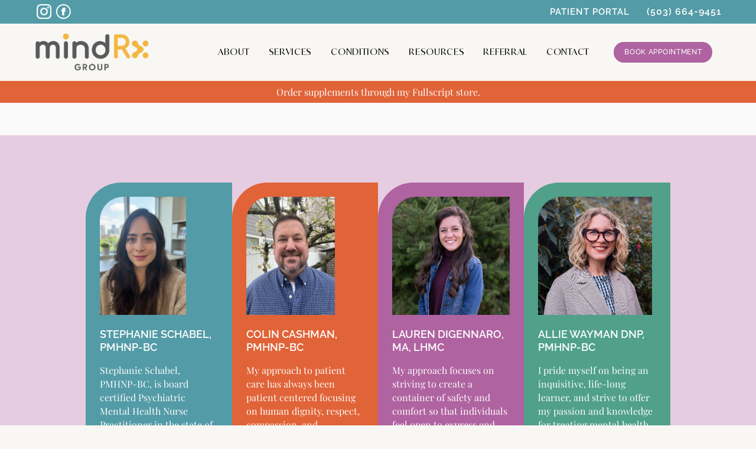

--- FILE ---
content_type: text/html; charset=UTF-8
request_url: https://mindrxgroup.com/insurance/regence-bcbs-premera-anthem/
body_size: 11773
content:
<!DOCTYPE html>
<html lang="en">

<head>
    <meta charset="UTF-8">
    <meta name="viewport" content="width=device-width, initial-scale=1">
    <meta http-equiv="X-UA-Compatible" content="ie=edge">
    	<!-- Facebook Pixel Code -->
<script>
!function(f,b,e,v,n,t,s)
{if(f.fbq)return;n=f.fbq=function(){n.callMethod?
n.callMethod.apply(n,arguments):n.queue.push(arguments)};
if(!f._fbq)f._fbq=n;n.push=n;n.loaded=!0;n.version='2.0';
n.queue=[];t=b.createElement(e);t.async=!0;
t.src=v;s=b.getElementsByTagName(e)[0];
s.parentNode.insertBefore(t,s)}(window,document,'script',
'https://connect.facebook.net/en_US/fbevents.js');
 fbq('init', '332083215861320'); 
fbq('track', 'PageView');
</script>
<noscript>
 <img height="1" width="1" 
src="https://www.facebook.com/tr?id=332083215861320&ev=PageView
&noscript=1"/>
</noscript>
<!-- End Facebook Pixel Code -->    <meta name='robots' content='noindex, follow' />

<!-- Google Tag Manager for WordPress by gtm4wp.com -->
<script data-cfasync="false" data-pagespeed-no-defer>
	var gtm4wp_datalayer_name = "dataLayer";
	var dataLayer = dataLayer || [];
</script>
<!-- End Google Tag Manager for WordPress by gtm4wp.com -->
	<!-- This site is optimized with the Yoast SEO plugin v24.2 - https://yoast.com/wordpress/plugins/seo/ -->
	<title>Regence / BCBS / Premera / Anthem Archives - MindRx Group</title>
	<meta property="og:locale" content="en_US" />
	<meta property="og:type" content="article" />
	<meta property="og:title" content="Regence / BCBS / Premera / Anthem Archives - MindRx Group" />
	<meta property="og:url" content="https://mindrxgroup.com/insurance/regence-bcbs-premera-anthem/" />
	<meta property="og:site_name" content="MindRx Group" />
	<meta property="og:image" content="https://mindrxgroup.com/wp-content/uploads/2023/07/Footer-logo.png" />
	<meta property="og:image:width" content="455" />
	<meta property="og:image:height" content="152" />
	<meta property="og:image:type" content="image/png" />
	<meta name="twitter:card" content="summary_large_image" />
	<script type="application/ld+json" class="yoast-schema-graph">{"@context":"https://schema.org","@graph":[{"@type":"CollectionPage","@id":"https://mindrxgroup.com/insurance/regence-bcbs-premera-anthem/","url":"https://mindrxgroup.com/insurance/regence-bcbs-premera-anthem/","name":"Regence / BCBS / Premera / Anthem Archives - MindRx Group","isPartOf":{"@id":"https://mindrxgroup.com/#website"},"primaryImageOfPage":{"@id":"https://mindrxgroup.com/insurance/regence-bcbs-premera-anthem/#primaryimage"},"image":{"@id":"https://mindrxgroup.com/insurance/regence-bcbs-premera-anthem/#primaryimage"},"thumbnailUrl":"https://mindrxgroup.com/wp-content/uploads/2026/01/headshot-2.jpg","breadcrumb":{"@id":"https://mindrxgroup.com/insurance/regence-bcbs-premera-anthem/#breadcrumb"},"inLanguage":"en-US"},{"@type":"ImageObject","inLanguage":"en-US","@id":"https://mindrxgroup.com/insurance/regence-bcbs-premera-anthem/#primaryimage","url":"https://mindrxgroup.com/wp-content/uploads/2026/01/headshot-2.jpg","contentUrl":"https://mindrxgroup.com/wp-content/uploads/2026/01/headshot-2.jpg","width":864,"height":1184},{"@type":"BreadcrumbList","@id":"https://mindrxgroup.com/insurance/regence-bcbs-premera-anthem/#breadcrumb","itemListElement":[{"@type":"ListItem","position":1,"name":"Home","item":"https://mindrxgroup.com/"},{"@type":"ListItem","position":2,"name":"Regence / BCBS / Premera / Anthem"}]},{"@type":"WebSite","@id":"https://mindrxgroup.com/#website","url":"https://mindrxgroup.com/","name":"MindRx Group","description":"","publisher":{"@id":"https://mindrxgroup.com/#organization"},"potentialAction":[{"@type":"SearchAction","target":{"@type":"EntryPoint","urlTemplate":"https://mindrxgroup.com/?s={search_term_string}"},"query-input":{"@type":"PropertyValueSpecification","valueRequired":true,"valueName":"search_term_string"}}],"inLanguage":"en-US"},{"@type":"Organization","@id":"https://mindrxgroup.com/#organization","name":"MindRx Group","alternateName":"MindRx","url":"https://mindrxgroup.com/","logo":{"@type":"ImageObject","inLanguage":"en-US","@id":"https://mindrxgroup.com/#/schema/logo/image/","url":"https://mindrxgroup.com/wp-content/uploads/2023/07/logo.png","contentUrl":"https://mindrxgroup.com/wp-content/uploads/2023/07/logo.png","width":234,"height":78,"caption":"MindRx Group"},"image":{"@id":"https://mindrxgroup.com/#/schema/logo/image/"},"sameAs":["https://www.instagram.com/mindrxgroup"]}]}</script>
	<!-- / Yoast SEO plugin. -->


<link rel='dns-prefetch' href='//js.hs-scripts.com' />
<link rel='dns-prefetch' href='//code.jquery.com' />
<link rel='dns-prefetch' href='//cdn.jsdelivr.net' />
<link rel='dns-prefetch' href='//use.fontawesome.com' />
<link rel='dns-prefetch' href='//cdnjs.cloudflare.com' />
<link rel="alternate" type="application/rss+xml" title="MindRx Group &raquo; Feed" href="https://mindrxgroup.com/feed/" />
<link rel="alternate" type="application/rss+xml" title="MindRx Group &raquo; Comments Feed" href="https://mindrxgroup.com/comments/feed/" />
<link rel="alternate" type="application/rss+xml" title="MindRx Group &raquo; Regence / BCBS / Premera / Anthem Insurance Feed" href="https://mindrxgroup.com/insurance/regence-bcbs-premera-anthem/feed/" />
<style id='wp-img-auto-sizes-contain-inline-css' type='text/css'>
img:is([sizes=auto i],[sizes^="auto," i]){contain-intrinsic-size:3000px 1500px}
/*# sourceURL=wp-img-auto-sizes-contain-inline-css */
</style>
<style id='wp-emoji-styles-inline-css' type='text/css'>

	img.wp-smiley, img.emoji {
		display: inline !important;
		border: none !important;
		box-shadow: none !important;
		height: 1em !important;
		width: 1em !important;
		margin: 0 0.07em !important;
		vertical-align: -0.1em !important;
		background: none !important;
		padding: 0 !important;
	}
/*# sourceURL=wp-emoji-styles-inline-css */
</style>
<style id='wp-block-library-inline-css' type='text/css'>
:root{--wp-block-synced-color:#7a00df;--wp-block-synced-color--rgb:122,0,223;--wp-bound-block-color:var(--wp-block-synced-color);--wp-editor-canvas-background:#ddd;--wp-admin-theme-color:#007cba;--wp-admin-theme-color--rgb:0,124,186;--wp-admin-theme-color-darker-10:#006ba1;--wp-admin-theme-color-darker-10--rgb:0,107,160.5;--wp-admin-theme-color-darker-20:#005a87;--wp-admin-theme-color-darker-20--rgb:0,90,135;--wp-admin-border-width-focus:2px}@media (min-resolution:192dpi){:root{--wp-admin-border-width-focus:1.5px}}.wp-element-button{cursor:pointer}:root .has-very-light-gray-background-color{background-color:#eee}:root .has-very-dark-gray-background-color{background-color:#313131}:root .has-very-light-gray-color{color:#eee}:root .has-very-dark-gray-color{color:#313131}:root .has-vivid-green-cyan-to-vivid-cyan-blue-gradient-background{background:linear-gradient(135deg,#00d084,#0693e3)}:root .has-purple-crush-gradient-background{background:linear-gradient(135deg,#34e2e4,#4721fb 50%,#ab1dfe)}:root .has-hazy-dawn-gradient-background{background:linear-gradient(135deg,#faaca8,#dad0ec)}:root .has-subdued-olive-gradient-background{background:linear-gradient(135deg,#fafae1,#67a671)}:root .has-atomic-cream-gradient-background{background:linear-gradient(135deg,#fdd79a,#004a59)}:root .has-nightshade-gradient-background{background:linear-gradient(135deg,#330968,#31cdcf)}:root .has-midnight-gradient-background{background:linear-gradient(135deg,#020381,#2874fc)}:root{--wp--preset--font-size--normal:16px;--wp--preset--font-size--huge:42px}.has-regular-font-size{font-size:1em}.has-larger-font-size{font-size:2.625em}.has-normal-font-size{font-size:var(--wp--preset--font-size--normal)}.has-huge-font-size{font-size:var(--wp--preset--font-size--huge)}.has-text-align-center{text-align:center}.has-text-align-left{text-align:left}.has-text-align-right{text-align:right}.has-fit-text{white-space:nowrap!important}#end-resizable-editor-section{display:none}.aligncenter{clear:both}.items-justified-left{justify-content:flex-start}.items-justified-center{justify-content:center}.items-justified-right{justify-content:flex-end}.items-justified-space-between{justify-content:space-between}.screen-reader-text{border:0;clip-path:inset(50%);height:1px;margin:-1px;overflow:hidden;padding:0;position:absolute;width:1px;word-wrap:normal!important}.screen-reader-text:focus{background-color:#ddd;clip-path:none;color:#444;display:block;font-size:1em;height:auto;left:5px;line-height:normal;padding:15px 23px 14px;text-decoration:none;top:5px;width:auto;z-index:100000}html :where(.has-border-color){border-style:solid}html :where([style*=border-top-color]){border-top-style:solid}html :where([style*=border-right-color]){border-right-style:solid}html :where([style*=border-bottom-color]){border-bottom-style:solid}html :where([style*=border-left-color]){border-left-style:solid}html :where([style*=border-width]){border-style:solid}html :where([style*=border-top-width]){border-top-style:solid}html :where([style*=border-right-width]){border-right-style:solid}html :where([style*=border-bottom-width]){border-bottom-style:solid}html :where([style*=border-left-width]){border-left-style:solid}html :where(img[class*=wp-image-]){height:auto;max-width:100%}:where(figure){margin:0 0 1em}html :where(.is-position-sticky){--wp-admin--admin-bar--position-offset:var(--wp-admin--admin-bar--height,0px)}@media screen and (max-width:600px){html :where(.is-position-sticky){--wp-admin--admin-bar--position-offset:0px}}

/*# sourceURL=wp-block-library-inline-css */
</style><style id='global-styles-inline-css' type='text/css'>
:root{--wp--preset--aspect-ratio--square: 1;--wp--preset--aspect-ratio--4-3: 4/3;--wp--preset--aspect-ratio--3-4: 3/4;--wp--preset--aspect-ratio--3-2: 3/2;--wp--preset--aspect-ratio--2-3: 2/3;--wp--preset--aspect-ratio--16-9: 16/9;--wp--preset--aspect-ratio--9-16: 9/16;--wp--preset--color--black: #000000;--wp--preset--color--cyan-bluish-gray: #abb8c3;--wp--preset--color--white: #ffffff;--wp--preset--color--pale-pink: #f78da7;--wp--preset--color--vivid-red: #cf2e2e;--wp--preset--color--luminous-vivid-orange: #ff6900;--wp--preset--color--luminous-vivid-amber: #fcb900;--wp--preset--color--light-green-cyan: #7bdcb5;--wp--preset--color--vivid-green-cyan: #00d084;--wp--preset--color--pale-cyan-blue: #8ed1fc;--wp--preset--color--vivid-cyan-blue: #0693e3;--wp--preset--color--vivid-purple: #9b51e0;--wp--preset--gradient--vivid-cyan-blue-to-vivid-purple: linear-gradient(135deg,rgb(6,147,227) 0%,rgb(155,81,224) 100%);--wp--preset--gradient--light-green-cyan-to-vivid-green-cyan: linear-gradient(135deg,rgb(122,220,180) 0%,rgb(0,208,130) 100%);--wp--preset--gradient--luminous-vivid-amber-to-luminous-vivid-orange: linear-gradient(135deg,rgb(252,185,0) 0%,rgb(255,105,0) 100%);--wp--preset--gradient--luminous-vivid-orange-to-vivid-red: linear-gradient(135deg,rgb(255,105,0) 0%,rgb(207,46,46) 100%);--wp--preset--gradient--very-light-gray-to-cyan-bluish-gray: linear-gradient(135deg,rgb(238,238,238) 0%,rgb(169,184,195) 100%);--wp--preset--gradient--cool-to-warm-spectrum: linear-gradient(135deg,rgb(74,234,220) 0%,rgb(151,120,209) 20%,rgb(207,42,186) 40%,rgb(238,44,130) 60%,rgb(251,105,98) 80%,rgb(254,248,76) 100%);--wp--preset--gradient--blush-light-purple: linear-gradient(135deg,rgb(255,206,236) 0%,rgb(152,150,240) 100%);--wp--preset--gradient--blush-bordeaux: linear-gradient(135deg,rgb(254,205,165) 0%,rgb(254,45,45) 50%,rgb(107,0,62) 100%);--wp--preset--gradient--luminous-dusk: linear-gradient(135deg,rgb(255,203,112) 0%,rgb(199,81,192) 50%,rgb(65,88,208) 100%);--wp--preset--gradient--pale-ocean: linear-gradient(135deg,rgb(255,245,203) 0%,rgb(182,227,212) 50%,rgb(51,167,181) 100%);--wp--preset--gradient--electric-grass: linear-gradient(135deg,rgb(202,248,128) 0%,rgb(113,206,126) 100%);--wp--preset--gradient--midnight: linear-gradient(135deg,rgb(2,3,129) 0%,rgb(40,116,252) 100%);--wp--preset--font-size--small: 13px;--wp--preset--font-size--medium: 20px;--wp--preset--font-size--large: 36px;--wp--preset--font-size--x-large: 42px;--wp--preset--spacing--20: 0.44rem;--wp--preset--spacing--30: 0.67rem;--wp--preset--spacing--40: 1rem;--wp--preset--spacing--50: 1.5rem;--wp--preset--spacing--60: 2.25rem;--wp--preset--spacing--70: 3.38rem;--wp--preset--spacing--80: 5.06rem;--wp--preset--shadow--natural: 6px 6px 9px rgba(0, 0, 0, 0.2);--wp--preset--shadow--deep: 12px 12px 50px rgba(0, 0, 0, 0.4);--wp--preset--shadow--sharp: 6px 6px 0px rgba(0, 0, 0, 0.2);--wp--preset--shadow--outlined: 6px 6px 0px -3px rgb(255, 255, 255), 6px 6px rgb(0, 0, 0);--wp--preset--shadow--crisp: 6px 6px 0px rgb(0, 0, 0);}:where(.is-layout-flex){gap: 0.5em;}:where(.is-layout-grid){gap: 0.5em;}body .is-layout-flex{display: flex;}.is-layout-flex{flex-wrap: wrap;align-items: center;}.is-layout-flex > :is(*, div){margin: 0;}body .is-layout-grid{display: grid;}.is-layout-grid > :is(*, div){margin: 0;}:where(.wp-block-columns.is-layout-flex){gap: 2em;}:where(.wp-block-columns.is-layout-grid){gap: 2em;}:where(.wp-block-post-template.is-layout-flex){gap: 1.25em;}:where(.wp-block-post-template.is-layout-grid){gap: 1.25em;}.has-black-color{color: var(--wp--preset--color--black) !important;}.has-cyan-bluish-gray-color{color: var(--wp--preset--color--cyan-bluish-gray) !important;}.has-white-color{color: var(--wp--preset--color--white) !important;}.has-pale-pink-color{color: var(--wp--preset--color--pale-pink) !important;}.has-vivid-red-color{color: var(--wp--preset--color--vivid-red) !important;}.has-luminous-vivid-orange-color{color: var(--wp--preset--color--luminous-vivid-orange) !important;}.has-luminous-vivid-amber-color{color: var(--wp--preset--color--luminous-vivid-amber) !important;}.has-light-green-cyan-color{color: var(--wp--preset--color--light-green-cyan) !important;}.has-vivid-green-cyan-color{color: var(--wp--preset--color--vivid-green-cyan) !important;}.has-pale-cyan-blue-color{color: var(--wp--preset--color--pale-cyan-blue) !important;}.has-vivid-cyan-blue-color{color: var(--wp--preset--color--vivid-cyan-blue) !important;}.has-vivid-purple-color{color: var(--wp--preset--color--vivid-purple) !important;}.has-black-background-color{background-color: var(--wp--preset--color--black) !important;}.has-cyan-bluish-gray-background-color{background-color: var(--wp--preset--color--cyan-bluish-gray) !important;}.has-white-background-color{background-color: var(--wp--preset--color--white) !important;}.has-pale-pink-background-color{background-color: var(--wp--preset--color--pale-pink) !important;}.has-vivid-red-background-color{background-color: var(--wp--preset--color--vivid-red) !important;}.has-luminous-vivid-orange-background-color{background-color: var(--wp--preset--color--luminous-vivid-orange) !important;}.has-luminous-vivid-amber-background-color{background-color: var(--wp--preset--color--luminous-vivid-amber) !important;}.has-light-green-cyan-background-color{background-color: var(--wp--preset--color--light-green-cyan) !important;}.has-vivid-green-cyan-background-color{background-color: var(--wp--preset--color--vivid-green-cyan) !important;}.has-pale-cyan-blue-background-color{background-color: var(--wp--preset--color--pale-cyan-blue) !important;}.has-vivid-cyan-blue-background-color{background-color: var(--wp--preset--color--vivid-cyan-blue) !important;}.has-vivid-purple-background-color{background-color: var(--wp--preset--color--vivid-purple) !important;}.has-black-border-color{border-color: var(--wp--preset--color--black) !important;}.has-cyan-bluish-gray-border-color{border-color: var(--wp--preset--color--cyan-bluish-gray) !important;}.has-white-border-color{border-color: var(--wp--preset--color--white) !important;}.has-pale-pink-border-color{border-color: var(--wp--preset--color--pale-pink) !important;}.has-vivid-red-border-color{border-color: var(--wp--preset--color--vivid-red) !important;}.has-luminous-vivid-orange-border-color{border-color: var(--wp--preset--color--luminous-vivid-orange) !important;}.has-luminous-vivid-amber-border-color{border-color: var(--wp--preset--color--luminous-vivid-amber) !important;}.has-light-green-cyan-border-color{border-color: var(--wp--preset--color--light-green-cyan) !important;}.has-vivid-green-cyan-border-color{border-color: var(--wp--preset--color--vivid-green-cyan) !important;}.has-pale-cyan-blue-border-color{border-color: var(--wp--preset--color--pale-cyan-blue) !important;}.has-vivid-cyan-blue-border-color{border-color: var(--wp--preset--color--vivid-cyan-blue) !important;}.has-vivid-purple-border-color{border-color: var(--wp--preset--color--vivid-purple) !important;}.has-vivid-cyan-blue-to-vivid-purple-gradient-background{background: var(--wp--preset--gradient--vivid-cyan-blue-to-vivid-purple) !important;}.has-light-green-cyan-to-vivid-green-cyan-gradient-background{background: var(--wp--preset--gradient--light-green-cyan-to-vivid-green-cyan) !important;}.has-luminous-vivid-amber-to-luminous-vivid-orange-gradient-background{background: var(--wp--preset--gradient--luminous-vivid-amber-to-luminous-vivid-orange) !important;}.has-luminous-vivid-orange-to-vivid-red-gradient-background{background: var(--wp--preset--gradient--luminous-vivid-orange-to-vivid-red) !important;}.has-very-light-gray-to-cyan-bluish-gray-gradient-background{background: var(--wp--preset--gradient--very-light-gray-to-cyan-bluish-gray) !important;}.has-cool-to-warm-spectrum-gradient-background{background: var(--wp--preset--gradient--cool-to-warm-spectrum) !important;}.has-blush-light-purple-gradient-background{background: var(--wp--preset--gradient--blush-light-purple) !important;}.has-blush-bordeaux-gradient-background{background: var(--wp--preset--gradient--blush-bordeaux) !important;}.has-luminous-dusk-gradient-background{background: var(--wp--preset--gradient--luminous-dusk) !important;}.has-pale-ocean-gradient-background{background: var(--wp--preset--gradient--pale-ocean) !important;}.has-electric-grass-gradient-background{background: var(--wp--preset--gradient--electric-grass) !important;}.has-midnight-gradient-background{background: var(--wp--preset--gradient--midnight) !important;}.has-small-font-size{font-size: var(--wp--preset--font-size--small) !important;}.has-medium-font-size{font-size: var(--wp--preset--font-size--medium) !important;}.has-large-font-size{font-size: var(--wp--preset--font-size--large) !important;}.has-x-large-font-size{font-size: var(--wp--preset--font-size--x-large) !important;}
/*# sourceURL=global-styles-inline-css */
</style>

<style id='classic-theme-styles-inline-css' type='text/css'>
/*! This file is auto-generated */
.wp-block-button__link{color:#fff;background-color:#32373c;border-radius:9999px;box-shadow:none;text-decoration:none;padding:calc(.667em + 2px) calc(1.333em + 2px);font-size:1.125em}.wp-block-file__button{background:#32373c;color:#fff;text-decoration:none}
/*# sourceURL=/wp-includes/css/classic-themes.min.css */
</style>
<link rel='stylesheet' id='searchandfilter-css' href='https://mindrxgroup.com/wp-content/plugins/search-filter/style.css?ver=1' type='text/css' media='all' />
<link rel='stylesheet' id='font-awesome-css' href='//use.fontawesome.com/releases/v5.14.0/css/all.css?ver=6.9' type='text/css' media='all' />
<link rel='stylesheet' id='slick-css-css' href='//cdn.jsdelivr.net/npm/slick-carousel@1.8.1/slick/slick.css?ver=6.9' type='text/css' media='all' />
<link rel='stylesheet' id='slick-theme-css-css' href='//cdnjs.cloudflare.com/ajax/libs/slick-carousel/1.8.1/slick-theme.css?ver=6.9' type='text/css' media='all' />
<link rel='stylesheet' id='cardinal-styleheet-css' href='https://mindrxgroup.com/wp-content/themes/cardinalthemev2/style.css?ver=458' type='text/css' media='all' />
<link rel='stylesheet' id='dynamic-css-css' href='https://mindrxgroup.com/wp-admin/admin-ajax.php?action=dynamic_css&#038;ver=6.9' type='text/css' media='all' />
<script type="text/javascript" src="https://mindrxgroup.com/wp-includes/js/jquery/jquery.min.js?ver=3.7.1" id="jquery-core-js"></script>
<script type="text/javascript" src="https://mindrxgroup.com/wp-includes/js/jquery/jquery-migrate.min.js?ver=3.4.1" id="jquery-migrate-js"></script>
<link rel="https://api.w.org/" href="https://mindrxgroup.com/wp-json/" /><link rel="EditURI" type="application/rsd+xml" title="RSD" href="https://mindrxgroup.com/xmlrpc.php?rsd" />
<meta name="generator" content="WordPress 6.9" />
<meta name="google-site-verification" content="xkUcLfit00IG0EGTfmlN0DH_yJgVR9dGnjxNT0yvzBg" />

<script>
document.addEventListener("DOMContentLoaded", function() {
    try {
        const currentUrl = window.location.href;

        const removeParams = [
            "page=", "sort=", "orderby=", "view=", "_pos=", "srsltid=", "fbclid=", "gclid=", 
            "SID=", "cid=", "tid=", "pid=", "session_id=", "user_id=", "utm_", "t=", 
            "version=", "filter=", "filter_by=", "group_by=", "query=", "q=", "s=", 
            "lang=", "country=", "currency=", "ref=", "sku="
        ];

        function cleanUrl(url) {
            const urlObj = new URL(url);
            const searchParams = urlObj.searchParams;

            removeParams.forEach(param => {
                for (const [key] of searchParams) {
                    if (key.startsWith(param.replace("=", ""))) {
                        searchParams.delete(key);
                    }
                }
            });

            const pathParts = urlObj.pathname.split('/');
            const cleanedPathParts = pathParts.filter(part => part !== 'page' && isNaN(part));

            const hadTrailingSlashInPath = urlObj.pathname.endsWith('/');

            let cleanedPath = cleanedPathParts.join('/');

            if (!cleanedPath.startsWith('/')) {
                cleanedPath = '/' + cleanedPath;
            }

            if (hadTrailingSlashInPath && !cleanedPath.endsWith('/')) {
                cleanedPath += '/';
            }

            return urlObj.origin + cleanedPath + (searchParams.toString() ? '?' + searchParams.toString() : '');
        }

        const cleanedUrl = cleanUrl(currentUrl);

        function setCanonicalLink(url) {
            let canonicalLink = document.querySelector('link[rel="canonical"]');
            
            if (!canonicalLink) {
                canonicalLink = document.createElement("link");
                canonicalLink.rel = "canonical";
                document.head.appendChild(canonicalLink);
            }
            if (canonicalLink.href !== url) {
                canonicalLink.href = url;
            }
        }

        if (cleanedUrl !== currentUrl) {
            setCanonicalLink(cleanedUrl);
        }

    } catch (error) {
        console.error("Error processing canonical:", error);
    }
}, false);
</script>
<!-- HFCM by 99 Robots - Snippet # 1: Logical Position 1 -->
<!-- Google tag (gtag.js) -->

<script async src="https://www.googletagmanager.com/gtag/js?id=G-TX7C26MFBE"></script>

<script>

  window.dataLayer = window.dataLayer || [];

  function gtag(){dataLayer.push(arguments);}

  gtag('js', new Date());

 

  gtag('config', 'G-TX7C26MFBE');

</script>

<script>

  gtag('config', 'AW-326324940/H4vxCM6Y4vQDEMylzZsB', {

    'phone_conversion_number': '(503)-664-9451'

  });

</script>
<!-- /end HFCM by 99 Robots -->
			<!-- DO NOT COPY THIS SNIPPET! Start of Page Analytics Tracking for HubSpot WordPress plugin v11.1.75-->
			<script class="hsq-set-content-id" data-content-id="listing-page">
				var _hsq = _hsq || [];
				_hsq.push(["setContentType", "listing-page"]);
			</script>
			<!-- DO NOT COPY THIS SNIPPET! End of Page Analytics Tracking for HubSpot WordPress plugin -->
			
<!-- Google Tag Manager for WordPress by gtm4wp.com -->
<!-- GTM Container placement set to automatic -->
<script data-cfasync="false" data-pagespeed-no-defer>
	var dataLayer_content = {"pagePostType":"team-members","pagePostType2":"tax-team-members","pageCategory":[]};
	dataLayer.push( dataLayer_content );
</script>
<script data-cfasync="false" data-pagespeed-no-defer>
(function(w,d,s,l,i){w[l]=w[l]||[];w[l].push({'gtm.start':
new Date().getTime(),event:'gtm.js'});var f=d.getElementsByTagName(s)[0],
j=d.createElement(s),dl=l!='dataLayer'?'&l='+l:'';j.async=true;j.src=
'//www.googletagmanager.com/gtm.js?id='+i+dl;f.parentNode.insertBefore(j,f);
})(window,document,'script','dataLayer','GTM-WL4P9JK');
</script>
<!-- End Google Tag Manager for WordPress by gtm4wp.com --><link rel="icon" href="https://mindrxgroup.com/wp-content/uploads/2023/08/cropped-Image20230811182427-32x32.png" sizes="32x32" />
<link rel="icon" href="https://mindrxgroup.com/wp-content/uploads/2023/08/cropped-Image20230811182427-192x192.png" sizes="192x192" />
<link rel="apple-touch-icon" href="https://mindrxgroup.com/wp-content/uploads/2023/08/cropped-Image20230811182427-180x180.png" />
<meta name="msapplication-TileImage" content="https://mindrxgroup.com/wp-content/uploads/2023/08/cropped-Image20230811182427-270x270.png" />
		<style type="text/css" id="wp-custom-css">
			/* Changing body copy font:
p {
	font-family: 'Raleway-Medium';
}
*/


/* Provider Photo Cropping */
.featured-team .grid__Layout .feature--box .feature-iconImg img {
	border-top-left-radius: 40px;
}
#roundcorner img {
	border-top-left-radius: 60px;
}

/* Sub Nav */
.main-nav .main-nav__wrapper .main-nav__drawer .primary-nav > li.menu-item-has-children .sub-menu {
	padding-left: 2em;
	border-top-right-radius: 20px;
	margin-top: -1.5em;
}

.primary-nav:hover > .sub-menu {
	display: block;
}

.sub-menu:hover > .sub-menu {
	display: block;
}

.main-nav .main-nav__wrapper .main-nav__drawer .primary-nav > li.menu-item-has-children .sub-menu li {
	padding-bottom: .2em;
}

.main-nav .main-nav__wrapper .main-nav__drawer .primary-nav > li a {
	color: black;
}

@media only screen and (min-width: 992px) {
.main-nav .main-nav__wrapper {
	padding: 0.5em 0;
	}
}

/* Font */
.subheading {
	text-transform: uppercase;
}

@media only screen and (min-width: 992px) {
p {
	font-size: 1em;
}
}

.main-nav .main-nav__wrapper .main-nav__drawer .primary-nav > li a {
	letter-spacing: .7px;
}

.main-nav .main-nav__wrapper .main-nav__drawer .primary-nav > li.menu-item-has-children .sub-menu .current-menu-item > a {
	color: black;
}


/*Condition Background Colors */
.section-grid__Layout .grid__Layout .feature--box:nth-child(14n+1):hover, .section-grid__Layout .grid__Layout .feature--box:nth-child(14n+7):hover, .section-grid__Layout .grid__Layout .feature--box:nth-child(14n+12):hover,  .section-grid__Layout .grid__Layout .feature--box:nth-child(14n+13):hover {
	background-color: #539ba7;
}
.section-grid__Layout .grid__Layout .feature--box:nth-child(14n+2):hover, .section-grid__Layout .grid__Layout .feature--box:nth-child(14n+8):hover, .section-grid__Layout .grid__Layout .feature--box:nth-child(14n+9):hover {
	background-color: #f3b744;
}
.section-grid__Layout .grid__Layout .feature--box:nth-child(14n+4):hover, .section-grid__Layout .grid__Layout .feature--box:nth-child(14n+6):hover {
	background-color: #af63a0;
}
.section-grid__Layout .grid__Layout .feature--box:nth-child(14n+5):hover, .section-grid__Layout .grid__Layout .feature--box:nth-child(14n+11):hover {
	background-color: #50A08A;
}

/* Provider Module */
@media only screen and (max-width: 767px) {
.section-slider-half-horizontal .section-wrapper .slider-half-horizontal .team__cntnt {
	right: 0px;
	bottom: -70px;
	}
}

.section-slider-half-horizontal .section-wrapper .slider-half-horizontal .team__cntnt h4 {
	text-align: center;
}

.section-slider-half-horizontal .section-wrapper .slider-half-horizontal .team__cntnt {
	background-size: 125px;
}

@media only screen and (max-width: 991px) {
	.slick-slider .slick-dots {
		bottom: -1em;
	}
}

@media only screen and (max-width: 1220px) {
    .featured-team .grid__Layout .feature--box {
        width: calc(33% - 1.5rem);
    }
}

@media only screen and (min-width: 992px) and (max-width: 1220px) {
    .featured-team .grid__Layout .feature--box {
        width: calc(33% - 1.5rem);
    }
}

@media only screen and (max-width: 991px) {
    .featured-team .grid__Layout .feature--box {
        width: calc(50% - 1.5rem);
    }
}

@media only screen and (max-width: 500px) {
    .featured-team .grid__Layout .feature--box {
        width: 80% !important;
    }
}

.featured-team .grid__Layout .feature--box h4 {
	font-size: 18px;
}

/*Conditions Module*/
@media only screen and (max-width: 767px) {
	.section-grid__Layout .button-wrapper {
		margin-top: 60px;
	}
}

/* Blog Module */
@media only screen and (max-width: 767px) {
	.section--featured-blogs .slick-slider .slick-dots {
		bottom: 0px;
	}
}
@media only screen and (max-width: 1099px) {
.section--featured-blogs .featured_blogs .blog .image-wrapper {
			width: 50%;
			margin-left:50%;
			transform: translateX(-50%);
		}
}

/* Services */
.section-slider-half .section-wrapper {
	justify-content: center;
}

@media only screen and (max-width: 767px) {
	.section-slider-half .section-wrapper .slider-half {
		display: flex;
		flex-basis: 100% !important;
		flex-flow: row wrap;
		
	}
}

@media only screen and (max-width: 991px) {
	.section-slider-half .section-wrapper .slider-half {
		display: flex;
		flex-basis: 80%;
		flex-flow: row wrap;
	}
}

@media only screen and (max-width: 991px) {
.section-slider-half .section-wrapper .slider-half .feature--box>div h4 {
		font-size: 25px !important;
	}
}


/* Cary Edits 8/30 */
.main-nav .main-nav__wrapper .main-nav__drawer .primary-nav li.custom-menu-btn a {
	margin-right: 1em;
}

.three-column-grid .three-grid-row .thrid-two {
	padding: 20px 30px 0 40px;
}

		</style>
		    <style>
        #wpadminbar {
	display: none !important;
}
        </style>
	
	<script
  defer
  type="text/javascript" 
  id="chatbot-initials-script" 
  src="https://chat-bbl.noform.ai/script-chatbot.js"
  data-server-url="https://app.noform.ai"
  data-bot-id="66df5fbeca87d80a0ccdb3da">
</script>
</head>

<body class="archive tax-insurances term-regence-bcbs-premera-anthem term-26 wp-custom-logo wp-theme-cardinalthemev2" >
<nav class="main-nav full-width sticky-margin" id="mainNav">
    <div class="sticky-wrapper sticky">
        <div class="topbar desktop-only">
            <div class="content">
                <div class="left">
                                            <div class="top-nav__icons">
                                                            <a class="icon" href="https://www.instagram.com/mindrxgroup">
                                    <img src="https://mindrxgroup.com/wp-content/uploads/2023/08/new-Instagram-logo-white-glyph.png" alt="instagram" />
                                </a>
                                                            <a class="icon" href="https://www.facebook.com/MindRxGroup/">
                                    <img src="https://mindrxgroup.com/wp-content/uploads/2025/07/lasfFaceIcon-scaled.png" alt="Facebook" />
                                </a>
                                                    </div>
                                    </div>
                <div class="right">
                    <div class="top-nav__drawer">
                        
                                <div class="top-nav__container">
                                <ul class="top-nav">
                                    <li id="menu-item-1031" class="menu-item menu-item-type-custom menu-item-object-custom menu-item-1031"><a target="_blank" href="https://mindrxgroup.intakeq.com/portal">PATIENT PORTAL</a></li>

                                </ul></div>                    </div>

                                            <div class="top-nav__phone">
                            <a href="tel:(503) 664-9451">(503) 664-9451</a>
                        </div>
                                    </div>
            </div>
        </div>
        <div class="main-nav__wrapper">

            <div class="main-nav__logo">
                <div class="logo">
                <a href="https://mindrxgroup.com/" class="custom-logo-link" rel="home"><img width="234" height="78" src="https://mindrxgroup.com/wp-content/uploads/2023/07/logo.png" class="custom-logo" alt="MindRx Group" decoding="async" /></a>                </div>
            </div>


            <!-- <div class="phone mobile-only">
                
            </div> -->

            <div class="main-nav__bar mobile-only">
                <button class="hamburger-button" id="hamburgerButton" aria-label="mobile-nav">
                    <div class="hamburger-button__bar--top"></div>
                    <div class="hamburger-button__bar--middle"></div>
                    <div class="hamburger-button__bar--bottom"></div>
                </button>
            </div>

            <div class="main-nav__drawer">

                
                        <div class="primary-nav__container">
                        <ul class="primary-nav">
                            <li id="menu-item-431" class="menu-item menu-item-type-post_type menu-item-object-page menu-item-has-children menu-item-431"><a href="https://mindrxgroup.com/about-us/">About</a>
<ul class="sub-menu">
	<li id="menu-item-991" class="menu-item menu-item-type-post_type menu-item-object-page menu-item-991"><a href="https://mindrxgroup.com/find-a-provider/">Find a Provider</a></li>
	<li id="menu-item-992" class="menu-item menu-item-type-post_type menu-item-object-page menu-item-992"><a href="https://mindrxgroup.com/our-team/">Our Team</a></li>
</ul>
</li>
<li id="menu-item-1044" class="menu-item menu-item-type-post_type menu-item-object-page menu-item-has-children menu-item-1044"><a href="https://mindrxgroup.com/services/">Services</a>
<ul class="sub-menu">
	<li id="menu-item-993" class="menu-item menu-item-type-custom menu-item-object-custom menu-item-993"><a href="/services/medication-management/">Medication Management</a></li>
	<li id="menu-item-994" class="menu-item menu-item-type-custom menu-item-object-custom menu-item-994"><a href="/services/psychiatry/">Psychiatry</a></li>
	<li id="menu-item-995" class="menu-item menu-item-type-custom menu-item-object-custom menu-item-995"><a href="/services/therapy/">Therapy</a></li>
	<li id="menu-item-997" class="menu-item menu-item-type-custom menu-item-object-custom menu-item-997"><a href="/services/functional-medicine/">Functional Medicine</a></li>
	<li id="menu-item-996" class="menu-item menu-item-type-custom menu-item-object-custom menu-item-996"><a href="/services/adhd-evaluation-treatment/">ADHD Evaluation &#038; Treatment</a></li>
	<li id="menu-item-998" class="menu-item menu-item-type-custom menu-item-object-custom menu-item-998"><a href="/services/neurological-testing/">Neurological Testing</a></li>
	<li id="menu-item-999" class="menu-item menu-item-type-custom menu-item-object-custom menu-item-999"><a href="/services/genetic-testing/">Genetic Testing</a></li>
</ul>
</li>
<li id="menu-item-1045" class="menu-item menu-item-type-post_type menu-item-object-page menu-item-has-children menu-item-1045"><a href="https://mindrxgroup.com/conditions/">Conditions</a>
<ul class="sub-menu">
	<li id="menu-item-1001" class="menu-item menu-item-type-custom menu-item-object-custom menu-item-1001"><a href="/conditions/adhd/">ADHD</a></li>
	<li id="menu-item-1002" class="menu-item menu-item-type-custom menu-item-object-custom menu-item-1002"><a href="/conditions/anger-management/">Anger Management</a></li>
	<li id="menu-item-1003" class="menu-item menu-item-type-custom menu-item-object-custom menu-item-1003"><a href="/conditions/anxiety/">Anxiety</a></li>
	<li id="menu-item-1004" class="menu-item menu-item-type-custom menu-item-object-custom menu-item-1004"><a href="/conditions/bipolar-disorders/">Bipolar Disorder</a></li>
	<li id="menu-item-1005" class="menu-item menu-item-type-custom menu-item-object-custom menu-item-1005"><a href="/conditions/cognitive-issues/">Cognitive Issues</a></li>
	<li id="menu-item-1006" class="menu-item menu-item-type-custom menu-item-object-custom menu-item-1006"><a href="/conditions/confidence-issues/">Confidence Issues</a></li>
	<li id="menu-item-1007" class="menu-item menu-item-type-custom menu-item-object-custom menu-item-1007"><a href="/conditions/depression/">Depression</a></li>
	<li id="menu-item-1008" class="menu-item menu-item-type-custom menu-item-object-custom menu-item-1008"><a href="/conditions/eating-disorders/">Eating Disorders</a></li>
	<li id="menu-item-1009" class="menu-item menu-item-type-custom menu-item-object-custom menu-item-1009"><a href="/conditions/insomnia/">Insomnia</a></li>
	<li id="menu-item-1010" class="menu-item menu-item-type-custom menu-item-object-custom menu-item-1010"><a href="/conditions/mood-disorders/">Mood Disorders</a></li>
	<li id="menu-item-1011" class="menu-item menu-item-type-custom menu-item-object-custom menu-item-1011"><a href="/conditions/ocd/">OCD</a></li>
	<li id="menu-item-1013" class="menu-item menu-item-type-custom menu-item-object-custom menu-item-1013"><a href="/conditions/ptsd/">PTSD</a></li>
	<li id="menu-item-1014" class="menu-item menu-item-type-custom menu-item-object-custom menu-item-1014"><a href="/conditions/stress-management/">Stress Management</a></li>
</ul>
</li>
<li id="menu-item-1262" class="menu-item menu-item-type-custom menu-item-object-custom menu-item-has-children menu-item-1262"><a href="/resources/">Resources</a>
<ul class="sub-menu">
	<li id="menu-item-1017" class="menu-item menu-item-type-custom menu-item-object-custom menu-item-1017"><a href="/blog/">Blog</a></li>
	<li id="menu-item-1015" class="menu-item menu-item-type-post_type menu-item-object-page menu-item-1015"><a href="https://mindrxgroup.com/insurance/">Insurance</a></li>
	<li id="menu-item-1016" class="menu-item menu-item-type-post_type menu-item-object-page menu-item-1016"><a href="https://mindrxgroup.com/faq/">FAQ</a></li>
</ul>
</li>
<li id="menu-item-1601" class="menu-item menu-item-type-post_type menu-item-object-page menu-item-1601"><a href="https://mindrxgroup.com/referral-form/">Referral</a></li>
<li id="menu-item-432" class="menu-item menu-item-type-post_type menu-item-object-page menu-item-432"><a href="https://mindrxgroup.com/contact-us/">CONTACT</a></li>
<li id="menu-item-445" class="custom-menu-btn menu-item menu-item-type-post_type menu-item-object-page menu-item-445"><a href="https://mindrxgroup.com/schedule-an-appointment/">Book Appointment</a></li>
<li id="menu-item-1742" class="custom-menu-btn-2 menu-mobile-only menu-item menu-item-type-custom menu-item-object-custom menu-item-1742"><a target="_blank" href="https://mindrxgroup.intakeq.com/portal">Portal Patient</a></li>

                        </ul></div>            </div>
            <!-- <div class="search__wrapper desktop-only">
    <form role="search" method="get" id="searchform" class="search-form" action="https://mindrxgroup.com/">
        <div>
            <input type="text" value="" name="s" id="s" placeholder="" class="search-field" />
            <input type="submit" id="searchsubmit" class="search-submit" value="Search" />
        </div>
    </form>
</div> -->
        </div>
		<div class="fullscript-container" style="text-align:center;background:#E16338;padding:0.5rem;">
            <a style="color:#FFFFFF;" href="https://us.fullscript.com/welcome/mindrxgroup?utm_medium=webreferral&amp;utm_source=other&amp;utm_campaign=abmwebbuttons_light_468x60.svg&amp;signup_source=website_buttons" target="_top">Order supplements through my Fullscript store.</a>
        </div>
    </div>
</nav>

<section class="section section--hero_banner full-width" style="background-color: #f9f9f9; padding: 2em 0 2.5em;">
    <div class="section-wrapper">
        <h1 class="heading align--center">Find a Provider</h1>
        
    </div>
</section>

<main class="main--archivePage" style="background-color:#e6cce0">
    <section class="section featured-team featured-wrap-section section-grid__Layout section--archive filter_archive">
        <div class="section-wrapper">
            <div class="team__wrap feature--wrap grid__Layout teamSlider_style">
                
                                    <div class="team__box feature--box">
                        <div>
                            <div class="feature-iconImg">
                                                                    <a href="https://mindrxgroup.com/team-members/stephanie-schabel/" alt="Stephanie Schabel, PMHNP-BC">
                                        <img width="864" height="1184" src="https://mindrxgroup.com/wp-content/uploads/2026/01/headshot-2.jpg" class="attachment-post-thumbnail size-post-thumbnail wp-post-image" alt="" decoding="async" fetchpriority="high" srcset="https://mindrxgroup.com/wp-content/uploads/2026/01/headshot-2.jpg 864w, https://mindrxgroup.com/wp-content/uploads/2026/01/headshot-2-219x300.jpg 219w, https://mindrxgroup.com/wp-content/uploads/2026/01/headshot-2-747x1024.jpg 747w, https://mindrxgroup.com/wp-content/uploads/2026/01/headshot-2-768x1052.jpg 768w" sizes="(max-width: 864px) 100vw, 864px" />                                    </a>
                                                            </div>

                            <div class="team__cntnt feature--cntnt">
                                <!-- <div class="category"></div> -->
                                <!-- <div class="date"></div> -->

                                <a href="https://mindrxgroup.com/team-members/stephanie-schabel/">
                                    <h4>Stephanie Schabel, PMHNP-BC</h4>
                                </a>
                                <p>Stephanie Schabel, PMHNP-BC, is board certified Psychiatric Mental Health Nurse Practitioner in the state of Oregon and Washington.</p>
                                <a class="btn btn-secondary" href="https://mindrxgroup.com/team-members/stephanie-schabel/">Read More</a>
                            </div>
                        </div>
                    </div>  
                    <!-- team__box end -->
                
                                    <div class="team__box feature--box">
                        <div>
                            <div class="feature-iconImg">
                                                                    <a href="https://mindrxgroup.com/team-members/colin-cashman-pmhnp-bc/" alt="Colin Cashman, PMHNP-BC">
                                        <img width="1440" height="1920" src="https://mindrxgroup.com/wp-content/uploads/2025/04/Colin-Cashman-1.jpg" class="attachment-post-thumbnail size-post-thumbnail wp-post-image" alt="" decoding="async" srcset="https://mindrxgroup.com/wp-content/uploads/2025/04/Colin-Cashman-1.jpg 1440w, https://mindrxgroup.com/wp-content/uploads/2025/04/Colin-Cashman-1-225x300.jpg 225w, https://mindrxgroup.com/wp-content/uploads/2025/04/Colin-Cashman-1-768x1024.jpg 768w, https://mindrxgroup.com/wp-content/uploads/2025/04/Colin-Cashman-1-1152x1536.jpg 1152w" sizes="(max-width: 1440px) 100vw, 1440px" />                                    </a>
                                                            </div>

                            <div class="team__cntnt feature--cntnt">
                                <!-- <div class="category"></div> -->
                                <!-- <div class="date"></div> -->

                                <a href="https://mindrxgroup.com/team-members/colin-cashman-pmhnp-bc/">
                                    <h4>Colin Cashman, PMHNP-BC</h4>
                                </a>
                                <p>My approach to patient care has always been patient centered focusing on human dignity, respect, compassion, and understanding of the human condition.</p>
                                <a class="btn btn-secondary" href="https://mindrxgroup.com/team-members/colin-cashman-pmhnp-bc/">Read More</a>
                            </div>
                        </div>
                    </div>  
                    <!-- team__box end -->
                
                                    <div class="team__box feature--box">
                        <div>
                            <div class="feature-iconImg">
                                                                    <a href="https://mindrxgroup.com/team-members/lauren-digennaro-ma-lhmc/" alt="Lauren DiGennaro, MA, LHMC">
                                        <img width="1540" height="1476" src="https://mindrxgroup.com/wp-content/uploads/2025/01/Headshot-1-scaled-e1737555853443.jpg" class="attachment-post-thumbnail size-post-thumbnail wp-post-image" alt="" decoding="async" srcset="https://mindrxgroup.com/wp-content/uploads/2025/01/Headshot-1-scaled-e1737555853443.jpg 1540w, https://mindrxgroup.com/wp-content/uploads/2025/01/Headshot-1-scaled-e1737555853443-300x288.jpg 300w, https://mindrxgroup.com/wp-content/uploads/2025/01/Headshot-1-scaled-e1737555853443-1024x981.jpg 1024w, https://mindrxgroup.com/wp-content/uploads/2025/01/Headshot-1-scaled-e1737555853443-768x736.jpg 768w, https://mindrxgroup.com/wp-content/uploads/2025/01/Headshot-1-scaled-e1737555853443-1536x1472.jpg 1536w" sizes="(max-width: 1540px) 100vw, 1540px" />                                    </a>
                                                            </div>

                            <div class="team__cntnt feature--cntnt">
                                <!-- <div class="category"></div> -->
                                <!-- <div class="date"></div> -->

                                <a href="https://mindrxgroup.com/team-members/lauren-digennaro-ma-lhmc/">
                                    <h4>Lauren DiGennaro, MA, LHMC</h4>
                                </a>
                                <p>My approach focuses on striving to create a container of safety and comfort so that individuals feel open to express and explore different parts of themselves by allowing for moments of silliness and putting genuine human connection at the forefront. </p>
                                <a class="btn btn-secondary" href="https://mindrxgroup.com/team-members/lauren-digennaro-ma-lhmc/">Read More</a>
                            </div>
                        </div>
                    </div>  
                    <!-- team__box end -->
                
                                    <div class="team__box feature--box">
                        <div>
                            <div class="feature-iconImg">
                                                                    <a href="https://mindrxgroup.com/team-members/allie-wayman-dnp-pmhnp-bc/" alt="Allie Wayman DNP, PMHNP-BC">
                                        <img width="1150" height="1194" src="https://mindrxgroup.com/wp-content/uploads/2025/01/allie-e1736377256544.jpg" class="attachment-post-thumbnail size-post-thumbnail wp-post-image" alt="" decoding="async" loading="lazy" srcset="https://mindrxgroup.com/wp-content/uploads/2025/01/allie-e1736377256544.jpg 1150w, https://mindrxgroup.com/wp-content/uploads/2025/01/allie-e1736377256544-289x300.jpg 289w, https://mindrxgroup.com/wp-content/uploads/2025/01/allie-e1736377256544-986x1024.jpg 986w, https://mindrxgroup.com/wp-content/uploads/2025/01/allie-e1736377256544-768x797.jpg 768w" sizes="auto, (max-width: 1150px) 100vw, 1150px" />                                    </a>
                                                            </div>

                            <div class="team__cntnt feature--cntnt">
                                <!-- <div class="category"></div> -->
                                <!-- <div class="date"></div> -->

                                <a href="https://mindrxgroup.com/team-members/allie-wayman-dnp-pmhnp-bc/">
                                    <h4>Allie Wayman DNP, PMHNP-BC</h4>
                                </a>
                                <p>I pride myself on being an inquisitive, life-long learner, and strive to offer my passion and knowledge for treating mental health conditions based on evidence, respect, and choice.</p>
                                <a class="btn btn-secondary" href="https://mindrxgroup.com/team-members/allie-wayman-dnp-pmhnp-bc/">Read More</a>
                            </div>
                        </div>
                    </div>  
                    <!-- team__box end -->
                
                                  

            </div>
            <!-- end team__wrap -->

        </div>    
    </section>

</main>

<footer class="footer full-width" id="footer" style="background-color: ">
    <section class="section section--footer">
        <div class="logo-container">
            <a href="/"><img src="https://mindrxgroup.com/wp-content/uploads/2023/07/Footer-logo.png" alt="Logo" class="logo"></a>
        </div>
        
                    <div class="icons-container">
                                    <a class="icon" href="https://www.instagram.com/mindrxgroup/">
                        <img src="https://mindrxgroup.com/wp-content/uploads/2023/07/instagram.png" alt="" />
                    </a>
                            </div>

            <div class="details-container">
            <div class="address"><font color=white>555 SE Martin Luther King Jr Blvd Suite 105, Portland, OR 97214</font color=white></div>
<div class="hours-list-item"><font color=white><b>Mon-Fri</b> 9am-5pm</font color=white></div>
<div class="hours-list-item"><font color=white><b>Sat-Sun</b> Closed</font color=white></div>
<div class="footer__orangeBtn"><a href="https://mindrxgroup.com/schedule-an-appointment/">SCHEDULE AN APPOINTMENT</a></div>        </div>
                <div class="menu-container">
            
                    <ul class="footer-nav">
                        <li id="menu-item-439" class="menu-item menu-item-type-post_type menu-item-object-page menu-item-439"><a href="https://mindrxgroup.com/about-us/">ABOUT US</a></li>
<li id="menu-item-437" class="menu-item menu-item-type-post_type menu-item-object-page menu-item-437"><a href="https://mindrxgroup.com/conditions/">CONDITIONS</a></li>
<li id="menu-item-1059" class="menu-item menu-item-type-post_type menu-item-object-page menu-item-1059"><a href="https://mindrxgroup.com/services/">SERVICES</a></li>
<li id="menu-item-435" class="menu-item menu-item-type-post_type menu-item-object-page menu-item-435"><a href="https://mindrxgroup.com/contact-us/">CONTACT US</a></li>
<li id="menu-item-1060" class="menu-item menu-item-type-post_type menu-item-object-page menu-item-1060"><a href="https://mindrxgroup.com/find-a-provider/">FIND A PROVIDER</a></li>
<li id="menu-item-1263" class="menu-item menu-item-type-custom menu-item-object-custom menu-item-1263"><a href="https://mindrxgroup.intakeq.com/portal">PATIENT PORTAL</a></li>

                    </ul>
                            </div>
        <div class="info-container">
            <p>2024. All Rights Reserved. Web Design & Development by <a href="https://www.cardinaldigitalmarketing.com/" target="_blank">Cardinal Digital Marketing.</a></p>
        </div>
    </section>
</footer><script type="speculationrules">
{"prefetch":[{"source":"document","where":{"and":[{"href_matches":"/*"},{"not":{"href_matches":["/wp-*.php","/wp-admin/*","/wp-content/uploads/*","/wp-content/*","/wp-content/plugins/*","/wp-content/themes/cardinalthemev2/*","/*\\?(.+)"]}},{"not":{"selector_matches":"a[rel~=\"nofollow\"]"}},{"not":{"selector_matches":".no-prefetch, .no-prefetch a"}}]},"eagerness":"conservative"}]}
</script>
<script type="text/javascript" id="leadin-script-loader-js-js-extra">
/* <![CDATA[ */
var leadin_wordpress = {"userRole":"visitor","pageType":"archive","leadinPluginVersion":"11.1.75"};
//# sourceURL=leadin-script-loader-js-js-extra
/* ]]> */
</script>
<script type="text/javascript" src="https://js.hs-scripts.com/47526645.js?integration=WordPress&amp;ver=11.1.75" id="leadin-script-loader-js-js"></script>
<script type="text/javascript" src="//code.jquery.com/jquery-3.5.1.min.js" id="jQuery-js"></script>
<script type="text/javascript" src="//cdn.jsdelivr.net/npm/slick-carousel@1.8.1/slick/slick.min.js" id="slick-js-js"></script>
<script type="text/javascript" src="https://mindrxgroup.com/wp-content/themes/cardinalthemev2/scripts/jquery.waypoints.js" id="waypoints-js-js"></script>
<script type="text/javascript" src="https://mindrxgroup.com/wp-content/themes/cardinalthemev2/scripts/jquery.counter.js" id="counter-js-js"></script>
<script type="text/javascript" src="https://mindrxgroup.com/wp-content/themes/cardinalthemev2/scripts/main.js?ver=1754080845" id="cardinal-script-js"></script>
<script type="text/javascript" id="ajax_term-js-extra">
/* <![CDATA[ */
var wpAjax = {"ajaxUrl":"https://mindrxgroup.com/wp-admin/admin-ajax.php"};
//# sourceURL=ajax_term-js-extra
/* ]]> */
</script>
<script type="text/javascript" src="https://mindrxgroup.com/wp-content/themes/cardinalthemev2/scripts/dropdown-filter.js" id="ajax_term-js"></script>
<script id="wp-emoji-settings" type="application/json">
{"baseUrl":"https://s.w.org/images/core/emoji/17.0.2/72x72/","ext":".png","svgUrl":"https://s.w.org/images/core/emoji/17.0.2/svg/","svgExt":".svg","source":{"concatemoji":"https://mindrxgroup.com/wp-includes/js/wp-emoji-release.min.js?ver=6.9"}}
</script>
<script type="module">
/* <![CDATA[ */
/*! This file is auto-generated */
const a=JSON.parse(document.getElementById("wp-emoji-settings").textContent),o=(window._wpemojiSettings=a,"wpEmojiSettingsSupports"),s=["flag","emoji"];function i(e){try{var t={supportTests:e,timestamp:(new Date).valueOf()};sessionStorage.setItem(o,JSON.stringify(t))}catch(e){}}function c(e,t,n){e.clearRect(0,0,e.canvas.width,e.canvas.height),e.fillText(t,0,0);t=new Uint32Array(e.getImageData(0,0,e.canvas.width,e.canvas.height).data);e.clearRect(0,0,e.canvas.width,e.canvas.height),e.fillText(n,0,0);const a=new Uint32Array(e.getImageData(0,0,e.canvas.width,e.canvas.height).data);return t.every((e,t)=>e===a[t])}function p(e,t){e.clearRect(0,0,e.canvas.width,e.canvas.height),e.fillText(t,0,0);var n=e.getImageData(16,16,1,1);for(let e=0;e<n.data.length;e++)if(0!==n.data[e])return!1;return!0}function u(e,t,n,a){switch(t){case"flag":return n(e,"\ud83c\udff3\ufe0f\u200d\u26a7\ufe0f","\ud83c\udff3\ufe0f\u200b\u26a7\ufe0f")?!1:!n(e,"\ud83c\udde8\ud83c\uddf6","\ud83c\udde8\u200b\ud83c\uddf6")&&!n(e,"\ud83c\udff4\udb40\udc67\udb40\udc62\udb40\udc65\udb40\udc6e\udb40\udc67\udb40\udc7f","\ud83c\udff4\u200b\udb40\udc67\u200b\udb40\udc62\u200b\udb40\udc65\u200b\udb40\udc6e\u200b\udb40\udc67\u200b\udb40\udc7f");case"emoji":return!a(e,"\ud83e\u1fac8")}return!1}function f(e,t,n,a){let r;const o=(r="undefined"!=typeof WorkerGlobalScope&&self instanceof WorkerGlobalScope?new OffscreenCanvas(300,150):document.createElement("canvas")).getContext("2d",{willReadFrequently:!0}),s=(o.textBaseline="top",o.font="600 32px Arial",{});return e.forEach(e=>{s[e]=t(o,e,n,a)}),s}function r(e){var t=document.createElement("script");t.src=e,t.defer=!0,document.head.appendChild(t)}a.supports={everything:!0,everythingExceptFlag:!0},new Promise(t=>{let n=function(){try{var e=JSON.parse(sessionStorage.getItem(o));if("object"==typeof e&&"number"==typeof e.timestamp&&(new Date).valueOf()<e.timestamp+604800&&"object"==typeof e.supportTests)return e.supportTests}catch(e){}return null}();if(!n){if("undefined"!=typeof Worker&&"undefined"!=typeof OffscreenCanvas&&"undefined"!=typeof URL&&URL.createObjectURL&&"undefined"!=typeof Blob)try{var e="postMessage("+f.toString()+"("+[JSON.stringify(s),u.toString(),c.toString(),p.toString()].join(",")+"));",a=new Blob([e],{type:"text/javascript"});const r=new Worker(URL.createObjectURL(a),{name:"wpTestEmojiSupports"});return void(r.onmessage=e=>{i(n=e.data),r.terminate(),t(n)})}catch(e){}i(n=f(s,u,c,p))}t(n)}).then(e=>{for(const n in e)a.supports[n]=e[n],a.supports.everything=a.supports.everything&&a.supports[n],"flag"!==n&&(a.supports.everythingExceptFlag=a.supports.everythingExceptFlag&&a.supports[n]);var t;a.supports.everythingExceptFlag=a.supports.everythingExceptFlag&&!a.supports.flag,a.supports.everything||((t=a.source||{}).concatemoji?r(t.concatemoji):t.wpemoji&&t.twemoji&&(r(t.twemoji),r(t.wpemoji)))});
//# sourceURL=https://mindrxgroup.com/wp-includes/js/wp-emoji-loader.min.js
/* ]]> */
</script>

</body>
</html>


--- FILE ---
content_type: text/css; charset=UTF-8
request_url: https://mindrxgroup.com/wp-content/themes/cardinalthemev2/style.css?ver=458
body_size: 10710
content:
@font-face{font-family:DMSans-Regular;src:url(fonts/DM_Sans/DMSans-Regular.ttf);font-display:swap}@font-face{font-family:DMSans-Bold;src:url(fonts/DM_Sans/DMSans-Bold.ttf);font-display:swap}@font-face{font-family:DMSerifDisplay-Regular;src:url(fonts/DM_Serif_Display/DMSerifDisplay-Regular.ttf);font-display:swap}@font-face{font-family:Lato-Light;src:url(fonts/Lato/Lato-Light.ttf);font-display:swap}@font-face{font-family:Lato-Regular;src:url(fonts/Lato/Lato-Regular.ttf);font-display:swap}@font-face{font-family:Lato-Bold;src:url(fonts/Lato/Lato-Bold.ttf);font-display:swap}@font-face{font-family:Merriweather-Light;src:url(fonts/Merriweather/Merriweather-Light.ttf);font-display:swap}@font-face{font-family:Merriweather-Regular;src:url(fonts/Merriweather/Merriweather-Regular.ttf);font-display:swap}@font-face{font-family:Merriweather-Bold;src:url(fonts/Merriweather/Merriweather-Bold.ttf);font-display:swap}@font-face{font-family:Montserrat-Light;src:url(fonts/Montserrat/Montserrat-Light.ttf);font-display:swap}@font-face{font-family:Montserrat-Regular;src:url(fonts/Montserrat/Montserrat-Regular.ttf);font-display:swap}@font-face{font-family:Montserrat-Bold;src:url(fonts/Montserrat/Montserrat-Bold.ttf);font-display:swap}@font-face{font-family:OpenSans-Light;src:url(fonts/Open_Sans/OpenSans/OpenSans-Light.ttf);font-display:swap}@font-face{font-family:OpenSans-Regular;src:url(fonts/Open_Sans/OpenSans/OpenSans-Regular.ttf);font-display:swap}@font-face{font-family:OpenSans-Bold;src:url(fonts/Open_Sans/OpenSans/OpenSans-Bold.ttf);font-display:swap}@font-face{font-family:PlayfairDisplay-Light;src:url(fonts/Playfair_Display/PlayfairDisplay-Light.ttf);font-display:swap}@font-face{font-family:PlayfairDisplay-Regular;src:url(fonts/Playfair_Display/PlayfairDisplay-Regular.ttf);font-display:swap}@font-face{font-family:PlayfairDisplay-Bold;src:url(fonts/Playfair_Display/PlayfairDisplay-Bold.ttf);font-display:swap}@font-face{font-family:Poppins-Light;src:url(fonts/Poppins/Poppins-Light.ttf);font-display:swap}@font-face{font-family:Poppins-Regular;src:url(fonts/Poppins/Poppins-Regular.ttf);font-display:swap}@font-face{font-family:Poppins-Bold;src:url(fonts/Poppins/Poppins-Bold.ttf);font-display:swap}@font-face{font-family:IvyMode-Regular;src:url(fonts/ivymode/IvyMode-Regular.ttf);font-display:swap}@font-face{font-family:IvyMode-SemiBold;src:url(fonts/ivymode/IvyMode-SemiBold.ttf);font-display:swap}@font-face{font-family:Raleway-Light;src:url(fonts/Raleway/Raleway-Light.ttf);font-display:swap}@font-face{font-family:Raleway-Regular;src:url(fonts/Raleway/Raleway-Regular.ttf);font-display:swap}@font-face{font-family:Raleway-Medium;src:url(fonts/Raleway/Raleway-Medium.ttf);font-display:swap}@font-face{font-family:Raleway-Bold;src:url(fonts/Raleway/Raleway-Bold.ttf);font-display:swap}@font-face{font-family:Raleway-SemiBold;src:url(fonts/Raleway/Raleway-SemiBold.ttf);font-display:swap}@font-face{font-family:Roboto-Light;src:url(fonts/Roboto/Roboto-Light.ttf);font-display:swap}@font-face{font-family:Roboto-Regular;src:url(fonts/Roboto/Roboto-Regular.ttf);font-display:swap}@font-face{font-family:Roboto-Bold;src:url(fonts/Roboto/Roboto-Bold.ttf);font-display:swap}:root{--body-font: Helvetica, Arial, sans-serif;--heading-font: serif;--section-padding: 1rem;--link-color-example: black;font-size:16px}@media only screen and (min-width: 992px){:root{--section-padding: 2rem}}*,*:before,*:after{box-sizing:border-box}*:focus,*:active{outline:none}html{width:100vw;margin:0;padding:0;overflow-x:hidden;scroll-behavior:smooth;scroll-padding-top:4rem}body{width:100vw;margin:0;padding:0;font-size:4.27vw;background-color:#f8f7f4;color:#000;position:relative;overflow-x:hidden;scroll-behavior:smooth;font-family:PlayfairDisplay-Regular}@media only screen and (min-width: 992px){body{font-size:16px}}h1,h2,h3,h4,h5,h6{color:#000;line-height:1.25;margin:.25em 0;font-family:Raleway-SemiBold;font-weight:normal}h1{font-size:2em}@media only screen and (min-width: 992px){h1{font-size:2.5em}}h2{font-size:1.75em}@media only screen and (min-width: 992px){h2{font-size:2em}}h3{font-size:1.5em}@media only screen and (min-width: 992px){h3{font-size:1.75em}}h4{font-size:1.25em}@media only screen and (min-width: 992px){h4{font-size:1.3em}}p{font-size:.9em;line-height:1.45}@media only screen and (max-width: 991px){p{font-size:16px}}li{font-size:.9em;line-height:1.35;margin-bottom:1em;text-align:left}@media only screen and (max-width: 991px){li{font-size:16px}}a{color:#353535;text-decoration:none;transition:.25s;cursor:pointer}a:hover{text-decoration:none;opacity:.8}button{cursor:pointer}img{max-width:100%;width:auto;height:auto}.uppercase{text-transform:uppercase}.align--center{text-align:center}.align--left{text-align:left}.align--right{text-align:right}.heading-wrapper{margin-bottom:2.5em}.heading{font-size:1.85em;color:#000;font-family:Raleway-Regular;position:relative}@media only screen and (min-width: 992px){.heading{font-size:38px}}@media only screen and (max-width: 991px){.heading{font-size:40px}}@media only screen and (max-width: 500px){.heading{font-size:30px}}.subheading{font-size:21px;font-family:Raleway-SemiBold;letter-spacing:.6px}@media only screen and (max-width: 500px){.subheading{font-size:17px}}.section{width:100%;max-width:1180px;padding:3em 1em;margin:0 auto;position:relative}@media only screen and (min-width: 992px){.section{padding:4em 0 4em}}@media only screen and (max-width: 991px){.section{padding:2em 0em}}.section-wrapper{max-width:1180px;margin:0 auto;z-index:1;position:relative}@media only screen and (max-width: 1220px){.section-wrapper{padding-left:15px;padding-right:15px}}.image-wrapper{width:var(--image-width, auto);height:var(--image-height, auto);margin:0 auto}.image-wrapper img{display:block}.dark-title{color:#e16338}.light-title{color:#fff}.light-text{color:#fff}.dark-text{color:#e16338}.btn{display:inline-block;font-size:15px;padding:10px 18px 9px;border-radius:5px;margin:.5em 0;transition:.25s;text-transform:uppercase;text-align:center;font-family:Raleway-Medium;letter-spacing:.5px;position:relative;z-index:1;-webkit-border-radius:125px;-moz-border-radius:125px;border-radius:125px}.btn:hover{opacity:.85}.btn-primary{color:#fff;background-color:#e16338}.btn-primary:hover{background-color:#50a08a;opacity:1}.btn-secondary{color:#fff;background-color:#50a08a}.btn-secondary:hover{background-color:#e16338;opacity:1}.btn-yellow{color:#fff;background-color:#f3b744}.white-overlay{width:100%;height:100%;position:absolute;top:0;left:0;background-color:#fff;opacity:.67;z-index:0}.black-overlay{width:100%;height:100%;position:absolute;top:0;left:0;background-color:#000;opacity:.67;z-index:0}.desktop-only{display:none}@media only screen and (min-width: 992px){.desktop-only{display:block}}.mobile-only{display:block}@media only screen and (min-width: 992px){.mobile-only{display:none}}.hide{display:none}.show{display:block}.full-width{width:100%;max-width:100%}.no-padded-sides{padding-left:0;padding-right:0}.no-padded-top{padding-top:0}.no-padded-bottom{padding-bottom:0}@media only screen and (min-width: 992px){.section.error{min-height:calc(100vh - 315px)}}.slick-slider{margin-bottom:0 !important}.slick-slider .slick-track .slick-slide{height:auto;align-items:center;justify-content:center;padding:0 0em}.slick-slider .slick-disabled{opacity:.5}.slick-slider .slick-arrow{top:auto;bottom:-60px;background-repeat:no-repeat;background-position:center;background-size:30px;width:30px;height:30px}.slick-slider .slick-arrow.slick-prev{left:16px;background-image:url(img/arrow-back.png)}.slick-slider .slick-arrow.slick-next{right:auto;left:60px;background-image:url(img/arrow-next.png)}.slick-slider .slick-arrow::before{display:none}.slick-slider .slick-dots{bottom:-3em}@media only screen and (max-width: 767px){.slick-slider .slick-dots{bottom:-30px}}.slick-slider .slick-dots li{width:14px;height:auto;margin:3px 5px;padding:0}.slick-slider .slick-dots li button{width:12px;height:12px;padding:5px}.slick-slider .slick-dots li button::before{width:12px;height:12px;opacity:1;font-size:0;color:#d3adc8;background-color:#d3adc8;border-radius:50px}.slick-slider .slick-dots li.slick-active{height:12px;width:50px}.slick-slider .slick-dots li.slick-active button::before{opacity:1;color:#af63a0;height:12px;width:50px;background-color:#af63a0;border-radius:50px}.slick-vertical.slick-slider .slick-dots{bottom:auto;left:-30px;width:auto;display:flex;flex-direction:column;top:50%;transform:translateY(-50%)}.slick-vertical.slick-slider .slick-dots li{width:14px;height:auto;margin:3px 5px;padding:0}.slick-vertical.slick-slider .slick-dots li button{width:12px;height:12px;padding:5px}.slick-vertical.slick-slider .slick-dots li button::before{width:12px;height:12px;opacity:1;font-size:0;color:#d3adc8;background-color:#d3adc8;border-radius:50px}.slick-vertical.slick-slider .slick-dots li.slick-active{height:50px;width:12px}.slick-vertical.slick-slider .slick-dots li.slick-active button::before{opacity:1;color:#af63a0;height:50px;width:12px;background-color:#af63a0;border-radius:50px}.main--archive .category li a,.main--single .category li a,.main--single .btn-back{color:#e16338}.blue-process-section .section-wrapper{text-align:center}.blue-process-section .dark-title{color:#000}.blue-process-section h4{font-size:1.2em}.blue-process-section .cards{background-color:unset !important;box-shadow:none !important;border-radius:0 !important;padding:0 !important;gap:2.7rem !important}@media only screen and (max-width: 1220px){.blue-process-section .cards{gap:1rem !important}}.blue-process-section .cards .card{padding:2em;width:calc(23.6% - 1rem) !important}.blue-process-section .cards .card:hover{opacity:.8}@media only screen and (max-width: 991px){.blue-process-section .cards .card{width:calc(45% - 1rem) !important}}@media only screen and (max-width: 767px){.blue-process-section .cards .card{width:calc(100% - 1rem) !important}}.blue-process-section .cards .card>img{height:90px}.multi-color-boxes .heading-wrapper{margin-bottom:0}.multi-color-boxes h4{font-size:1.2em}.multi-color-boxes .cards{background-color:unset !important;box-shadow:none !important;border-radius:0 !important;padding:0 !important;gap:3.5rem !important}@media only screen and (max-width: 1220px){.multi-color-boxes .cards{gap:2rem !important}}.multi-color-boxes .card{padding:2em;width:calc(31.5% - 1rem) !important}@media only screen and (max-width: 991px){.multi-color-boxes .card{width:calc(45% - 1rem) !important}}@media only screen and (max-width: 767px){.multi-color-boxes .card{width:calc(100% - 1rem) !important}}.multi-color-boxes .card:nth-child(6n+1){background-color:#539ba7 !important}.multi-color-boxes .card:nth-child(6n+2){background-color:#e16338 !important}.multi-color-boxes .card:nth-child(6n+3){background-color:#af63a0 !important}.multi-color-boxes .card:nth-child(6n+4){background-color:#50a08a !important}.multi-color-boxes .card:nth-child(6n+5){background-color:#af63a0 !important}.multi-color-boxes .card:nth-child(6n+6){background-color:#539ba7 !important}.multi-color-boxes .cards .card>img{height:90px}.multi-color-boxes .btn-white{color:#af63a0;background-color:#fff}.multi-color-boxes .btn-white:hover{opacity:.8}@media only screen and (max-width: 991px){.desktop{display:none !important}}.mobile{display:none !important}@media only screen and (max-width: 991px){.mobile{margin-top:-3em !important;display:inline-block !important}.mobile .feature--box{background-color:#539ba7;padding:3rem;margin:3rem;border-radius:18px;color:#fff}.mobile .feature--box h4{color:#fff;font-size:1.5rem}.mobile .feature--box .btn-secondary{background:#fff;color:#af63a0}}.main-nav{position:relative;z-index:10}.main-nav.sticky-margin{margin-top:20vw}@media only screen and (min-width: 992px){.main-nav.sticky-margin{margin-top:90.5px}}@media only screen and (max-width: 991px){.main-nav.sticky-margin{margin-top:93px}}.main-nav .sticky-wrapper{background-color:#f8f7f4;top:0;width:100%;z-index:2}.main-nav .sticky-wrapper.sticky{position:fixed}.main-nav .sticky-wrapper.sticky .main-nav__drawer.is-open{top:21vw}@media only screen and (min-width: 992px){.main-nav .sticky-wrapper.sticky .main-nav__drawer.is-open{top:0}}.main-nav .topbar{background-color:#539ba7}.main-nav .topbar .content{max-width:1180px;margin:0 auto;display:flex;justify-content:space-between;padding:.3em .5em}.main-nav .topbar .content .left,.main-nav .topbar .content .right{display:flex;align-items:center;justify-content:center;font-family:Raleway-SemiBold;letter-spacing:1px;font-size:16px}.main-nav .topbar .content .top-nav__phone{padding-left:15px}.main-nav .topbar .content .top-nav__phone a{color:#fff}.main-nav .topbar .content .top-nav__phone:hover a{opacity:.8}.main-nav .topbar .content .top-nav__icons{padding-left:0;display:-webkit-box;display:-ms-flexbox;display:flex;-webkit-box-pack:center;-ms-flex-pack:center;justify-content:center;-webkit-box-align:center;-ms-flex-align:center;align-items:center}.main-nav .topbar .content .top-nav__icons .icon{margin:0 .25em;display:-webkit-box;display:-ms-flexbox;display:flex;-webkit-box-pack:center;-ms-flex-pack:center;justify-content:center;-webkit-box-align:center;-ms-flex-align:center;align-items:center}.main-nav .topbar .content .top-nav__icons .icon img{width:25px;height:25px;-webkit-transition:all 300ms ease;-moz-transition:all 300ms ease;transition:all 300ms ease}.main-nav .topbar .content .top-nav__icons .icon img:hover{transform:scale(1.1)}.main-nav .topbar .content .top-nav__drawer{display:flex}.main-nav .topbar .content .top-nav__drawer ul{margin:0;list-style:none;padding:5px 0}.main-nav .topbar .content .top-nav__drawer ul a{color:#fff;text-transform:uppercase;font-size:15px;font-family:Raleway-SemiBold;letter-spacing:1px}.main-nav .topbar .content .top-nav__drawer .top-nav{margin:0;padding-left:0;list-style:none;display:flex}.main-nav .topbar .content .top-nav__drawer .top-nav li{margin:0 1em}.main-nav .topbar .content .top-nav__drawer .top-nav li a{color:#fff}.main-nav .topbar .content .top-nav__drawer .top-nav li:hover a{opacity:.8}@media only screen and (max-width: 1220px){.main-nav .topbar .content{padding:.3em 1em}}.main-nav .main-nav__wrapper{display:flex;align-items:center;justify-content:space-between;max-width:1180px;margin:0 auto;padding:.5em}@media only screen and (min-width: 992px){.main-nav .main-nav__wrapper{padding:0}}.main-nav .main-nav__wrapper .main-nav__logo{z-index:3;width:15em;padding:8px 10px 5px}@media only screen and (min-width: 1200px){.main-nav .main-nav__wrapper .main-nav__logo{flex-basis:18%}}.main-nav .main-nav__wrapper .phone.mobile-only{max-width:2.5em}@media only screen and (max-width: 767px){.main-nav .main-nav__wrapper .phone.mobile-only{display:none}}.main-nav .main-nav__wrapper .main-nav__bar{position:relative;z-index:3}.main-nav .main-nav__wrapper .main-nav__bar .hamburger-button{width:3.5rem;height:3rem;background-color:rgba(255,255,255,0);border:none}.main-nav .main-nav__wrapper .main-nav__bar .hamburger-button .hamburger-button__bar--top,.main-nav .main-nav__wrapper .main-nav__bar .hamburger-button .hamburger-button__bar--middle,.main-nav .main-nav__wrapper .main-nav__bar .hamburger-button .hamburger-button__bar--bottom{color:#539ba7;background-color:#539ba7;width:3.5em;height:.6em;border-radius:1em;position:absolute;-webkit-transition:all 300ms ease;-moz-transition:all 300ms ease;transition:all 300ms ease}@media only screen and (max-width: 767px){.main-nav .main-nav__wrapper .main-nav__bar .hamburger-button .hamburger-button__bar--top,.main-nav .main-nav__wrapper .main-nav__bar .hamburger-button .hamburger-button__bar--middle,.main-nav .main-nav__wrapper .main-nav__bar .hamburger-button .hamburger-button__bar--bottom{background-color:#539ba7}}.main-nav .main-nav__wrapper .main-nav__bar .hamburger-button .hamburger-button__bar--top{top:5px}.main-nav .main-nav__wrapper .main-nav__bar .hamburger-button .hamburger-button__bar--middle{top:20px}.main-nav .main-nav__wrapper .main-nav__bar .hamburger-button .hamburger-button__bar--bottom{top:35px}.main-nav .main-nav__wrapper .main-nav__bar .hamburger-button.is-open .hamburger-button__bar--top,.main-nav .main-nav__wrapper .main-nav__bar .hamburger-button.is-open .hamburger-button__bar--middle,.main-nav .main-nav__wrapper .main-nav__bar .hamburger-button.is-open .hamburger-button__bar--bottom{-webkit-transition:all 300ms ease;-moz-transition:all 300ms ease;transition:all 300ms ease}.main-nav .main-nav__wrapper .main-nav__bar .hamburger-button.is-open .hamburger-button__bar--top{-webkit-transform:rotate(45deg);-moz-transform:rotate(45deg);-o-transform:rotate(45deg);transform:rotate(45deg);top:15px;left:8px}.main-nav .main-nav__wrapper .main-nav__bar .hamburger-button.is-open .hamburger-button__bar--middle{width:0%;opacity:0}.main-nav .main-nav__wrapper .main-nav__bar .hamburger-button.is-open .hamburger-button__bar--bottom{-webkit-transform:rotate(-45deg);-moz-transform:rotate(-45deg);-o-transform:rotate(-45deg);transform:rotate(-45deg);top:15px;left:8px}.main-nav .main-nav__wrapper .main-nav__drawer{position:absolute;width:100vw;height:100vh;top:21vw;right:-25em;z-index:2;background-color:#f8f7f4;box-shadow:0px 5px 10px 0px rgba(0,0,0,.1);-webkit-transition:right 1s;-moz-transition:right 1s;-ms-transition:right 1s;-o-transition:right 1s;transition:right 1s}.main-nav .main-nav__wrapper .main-nav__drawer ul{margin:0;list-style:none;padding:5px 0;display:grid}.main-nav .main-nav__wrapper .main-nav__drawer ul .menu-item-445{grid-row:1}.main-nav .main-nav__wrapper .main-nav__drawer ul a{color:#000;text-transform:uppercase;font-size:20px;font-family:IvyMode-Regular}@media only screen and (min-width: 992px){.main-nav .main-nav__wrapper .main-nav__drawer{transition:none;position:relative;height:auto;top:0;right:0;box-shadow:none}}@media only screen and (min-width: 1200px){.main-nav .main-nav__wrapper .main-nav__drawer{flex-basis:75%}}.main-nav .main-nav__wrapper .main-nav__drawer.is-open{right:0em}.main-nav .main-nav__wrapper .main-nav__drawer .primary-nav{padding-left:0;list-style-type:none;overflow:scroll;height:75vh;background-color:#f8f7f4}@media only screen and (min-width: 992px){.main-nav .main-nav__wrapper .main-nav__drawer .primary-nav{padding:0;margin:0;height:auto;display:flex;justify-content:end;align-items:center;text-align:center;overflow:initial}}.main-nav .main-nav__wrapper .main-nav__drawer .primary-nav>li{padding:1em;margin-left:1rem !important}.main-nav .main-nav__wrapper .main-nav__drawer .primary-nav>li.btn{margin:1em;padding:0;min-width:auto;text-align:center;display:block}.main-nav .main-nav__wrapper .main-nav__drawer .primary-nav>li.btn a{font-size:.8em;min-width:auto;padding:.75em 2em;text-align:center;display:block}.main-nav .main-nav__wrapper .main-nav__drawer .primary-nav>li.btn a{color:#fff}.main-nav .main-nav__wrapper .main-nav__drawer .primary-nav>li.btn.current-menu-item>a,.main-nav .main-nav__wrapper .main-nav__drawer .primary-nav>li.btn.current-menu-ancestor>a{border-bottom:none}.main-nav .main-nav__wrapper .main-nav__drawer .primary-nav>li a{color:#353535;font-size:15px}.main-nav .main-nav__wrapper .main-nav__drawer .primary-nav>li a:hover{color:#539ba7}.main-nav .main-nav__wrapper .main-nav__drawer .primary-nav>li.current-menu-item>a,.main-nav .main-nav__wrapper .main-nav__drawer .primary-nav>li.current-menu-ancestor>a{color:#e16338;border-bottom:0px solid #e16338}@media only screen and (min-width: 992px){.main-nav .main-nav__wrapper .main-nav__drawer .primary-nav>li{padding:1em 8px;display:flex;align-items:center;margin:0}}@media only screen and (min-width: 992px){.main-nav .main-nav__wrapper .main-nav__drawer .primary-nav>li.menu-item-has-children{position:relative}.main-nav .main-nav__wrapper .main-nav__drawer .primary-nav>li.menu-item-has-children.right-on-tablet .sub-menu{right:0}.main-nav .main-nav__wrapper .main-nav__drawer .primary-nav>li.menu-item-has-children .sub-menu{display:none;position:absolute;width:16em;padding-bottom:1em;top:5.1em;list-style-type:none;text-align:left;background-color:#50a08a}.main-nav .main-nav__wrapper .main-nav__drawer .primary-nav>li.menu-item-has-children .sub-menu a{color:#fff}.main-nav .main-nav__wrapper .main-nav__drawer .primary-nav>li.menu-item-has-children .sub-menu .current-menu-item>a{color:#e16338}.main-nav .main-nav__wrapper .main-nav__drawer .primary-nav>li.menu-item-has-children:hover .sub-menu{display:block}}@media only screen and (min-width: 1024px){.main-nav .main-nav__wrapper .main-nav__drawer .primary-nav>li.menu-item-has-children.right-on-tablet .sub-menu{right:unset}.main-nav .main-nav__wrapper .main-nav__drawer .primary-nav>li.menu-item-has-children .sub-menu{top:5em}}.main-nav .main-nav__wrapper .main-nav__drawer .primary-nav>li.menu-item-has-children .sub-menu{list-style-type:none;padding-top:1em}.main-nav .main-nav__wrapper .main-nav__drawer .primary-nav>li.menu-item-has-children .sub-menu li{padding:1em;position:relative}.main-nav .main-nav__wrapper .main-nav__drawer .primary-nav>li.menu-item-has-children .sub-menu li a::before{font-family:"Font Awesome 5 Free";content:"";font-weight:900;position:absolute;left:-0.5em;transition:left 250ms ease-in-out}.main-nav .main-nav__wrapper .main-nav__drawer .primary-nav>li.menu-item-has-children .sub-menu li a:hover::before{font-family:"Font Awesome 5 Free";content:"";font-weight:900;position:absolute;left:0em}@media only screen and (max-width: 1220px){.main-nav .main-nav__wrapper{padding:1em}}@media only screen and (max-width: 991px){.main-nav .main-nav__wrapper{padding:10px}}@media only screen and (max-width: 991px){.main-nav .custom-logo{width:170px}}.main-nav .search__wrapper{position:relative;flex-basis:15%}.main-nav .search__wrapper::after{font-family:"Font Awesome 5 Free";content:"";font-weight:900;right:1.5em;position:absolute;top:25%;pointer-events:none}.main-nav .search__wrapper .search-form{display:flex;position:relative}.main-nav .search__wrapper .search-form .search-field{padding:.5em}.main-nav .search__wrapper .search-form .search-submit{position:absolute;right:1.5em;padding:.5em;color:rgba(255,255,255,0);background:rgba(255,255,255,0);border:none;width:2em;cursor:pointer}.main-nav .main-nav__wrapper .main-nav__drawer .custom-menu-btn{padding:1em 0 1em 1.2em !important;margin:0 -10px 0 0 !important}.main-nav .main-nav__wrapper .main-nav__drawer .primary-nav li.custom-menu-btn a{color:#fff;background-color:#af63a0;font-family:Raleway-Medium;font-size:12px;padding-top:9px;padding-right:18px;padding-bottom:10px;padding-left:18px;-webkit-border-radius:125px;-moz-border-radius:125px;border-radius:125px}.main-nav .main-nav__wrapper .main-nav__drawer .primary-nav .menu-mobile-only{display:flex !important;grid-row:2}@media only screen and (min-width: 992px){.main-nav .main-nav__wrapper .main-nav__drawer .primary-nav .menu-mobile-only{display:none !important}}.main-nav .main-nav__wrapper .main-nav__drawer .primary-nav .menu-mobile-only a{color:#fff;background-color:#e16338;font-family:Raleway-Medium;font-size:12px;padding:9px 18px;border-radius:125px}.main-nav .main-nav__wrapper .main-nav__drawer .primary-nav .menu-mobile-only a:hover{background-color:#50a08a;opacity:1}.footer{background-image:url(img/footer-bg.png);background-repeat:repeat-x;text-align:center;background-position:center;background-size:contain}.footer .section--footer{position:relative;padding:4em 15px 2em}@media only screen and (max-width: 991px){.footer .section--footer{padding:2em 15px 1em}}.footer .section--footer .menu-container{position:absolute;top:98px;width:calc(100% - 30px);left:15px}@media only screen and (max-width: 991px){.footer .section--footer .menu-container{position:relative;top:0;width:calc(100% - 0px);left:0}}.footer .logo-container{margin:0 auto;padding:4em 0 0 0}@media only screen and (max-width: 991px){.footer .logo-container{padding:0}}.footer .logo-container a{position:relative;z-index:1}.footer .logo-container img{max-width:15em}@media only screen and (max-width: 991px){.footer .logo-container img{max-width:200px}}.footer .icons-container{margin:6em 0 0;z-index:999;position:relative}@media only screen and (max-width: 991px){.footer .icons-container{margin:1em 0 0}}.footer .icons-container .icon{margin:0 .25em}.footer .icons-container .icon img{width:2em;height:2em;-webkit-transition:all 300ms ease;-moz-transition:all 300ms ease;transition:all 300ms ease}@media only screen and (max-width: 991px){.footer .icons-container .icon img{width:1.5em;height:1.5em}}.footer .icons-container .icon img:hover{transform:scale(1.1)}.footer .menu-container .footer-nav{padding-left:0;list-style-type:none;text-align:center}.footer .menu-container .footer-nav li{padding:1.3em .5em;width:50%;text-align:left;letter-spacing:1px;font-family:Lato-Light}@media only screen and (max-width: 991px){.footer .menu-container .footer-nav li{width:100%;text-align:center !important;padding:5px 0}}.footer .menu-container .footer-nav li a{color:#fff}.footer .menu-container .footer-nav li a:hover{opacity:.8}.footer .menu-container .footer-nav li.btn{display:inline-flex;justify-content:center;align-items:center;padding:0;width:10em;height:2.5em;min-width:10em;background-color:#7aaaf1}.footer .menu-container .footer-nav li.btn:hover a{opacity:.8}.footer .menu-container .footer-nav li:nth-child(2n){text-align:right}@media only screen and (min-width: 992px){.footer .menu-container .footer-nav{flex-basis:100%;display:flex;flex-wrap:wrap;justify-content:space-around}}.footer .info-container{color:#fff;text-align:center;font-size:.75em}.footer .info-container a{color:#fff}.footer .info-container a:hover{opacity:.8}.footer__orangeBtn{margin-top:1em}.footer__orangeBtn a{background-color:#f3b744;color:#fff;font-size:17px;display:inline-block;padding:9px 15px;font-family:Raleway-Medium;letter-spacing:1px;position:relative;z-index:1;-webkit-border-radius:125px;-moz-border-radius:125px;border-radius:125px}.section--hero{background-position:center;background-size:cover;background-repeat:no-repeat;min-height:30em;display:flex}@media only screen and (min-width: 992px){.section--hero{min-height:40em}}.section--hero .section-wrapper{display:flex;flex-direction:column;justify-content:flex-end;text-align:center}@media only screen and (min-width: 992px){.section--hero .section-wrapper{width:100%;text-align:left}}.section--hero .section-wrapper .button-wrapper{padding:1em 0;display:flex}@media only screen and (min-width: 992px){.section--hero .section-wrapper .button-wrapper{width:15em}}.section--banner-cta{text-align:center}.section--banner-cta .section-wrapper{max-width:50em}.section--banner-cta .section-wrapper .button-wrapper{padding:1em 0;margin:1em auto}@media only screen and (min-width: 992px){.section--banner-cta .section-wrapper .button-wrapper{width:15em}}.main-banner--section{padding-top:3em;padding-right:0;padding-bottom:4em;padding-left:0}@media only screen and (max-width: 991px){.main-banner--section{padding-bottom:2em;padding-top:0}}.main-banner--section .two-col{align-items:flex-start}.main-banner--section .two-col .half{width:40%}@media only screen and (max-width: 991px){.main-banner--section .two-col .half{width:100%;text-align:center}}.main-banner--section .two-col .half+.half{width:60%;padding-left:70px}@media only screen and (max-width: 991px){.main-banner--section .two-col .half+.half{width:100%;padding-left:15px}}.main-banner--section .two-col .sbs-all{padding-left:0}.main-banner--section .heading-wrapper{margin-top:3em}@media only screen and (max-width: 991px){.main-banner--section .heading-wrapper{margin-top:40px}}.main-banner--section .heading{margin-bottom:.7em;font-family:IvyMode-Regular;font-size:48px}@media only screen and (max-width: 500px){.main-banner--section .heading{font-size:40px}}.main-banner--section .heading strong{font-family:IvyMode-SemiBold;color:#50a08a;display:block}.main-banner--section li button::before{color:#c8d8fc}.main-banner--section li.slick-active button::before{color:#7aaaf1}.main-banner--section .slick-slider .slick-dots{bottom:0}.main-banner--section p{font-size:16px}.slideBannerRow{position:relative;padding:0 0 0px 40px}.slideBannerRow .slideBanner__info p{background:url(img/header-banner-text-bg.png) no-repeat;max-width:271px;height:188px;color:#fff;text-align:center;background-size:cover;display:flex;justify-content:center;align-items:center;padding:40px 20px 20px;position:absolute;bottom:0;left:0;margin:0;font-size:15px}@media only screen and (max-width: 991px){.slideBannerRow{padding:0}}@media only screen and (max-width: 767px){.three-column-grid{padding:3em 1em 3em 0}}@media only screen and (max-width: 767px){.three-column-grid .section-wrapper{padding-left:0}}.three-column-grid .three-grid-row{display:-ms-flex;display:-webkit-flex;display:flex;-webkit-box-pack:justify;-ms-flex-pack:justify;justify-content:space-between;-webkit-border-radius:0 90px 0 0;-moz-border-radius:0 90px 0 0;border-radius:0 90px 0 0;padding:55px 0}.three-column-grid .three-grid-row .thrid-one{width:30%}@media only screen and (max-width: 991px){.three-column-grid .three-grid-row .thrid-one{width:60%}}.three-column-grid .three-grid-row .thrid-two{width:28%;padding:0 30px 0 80px}@media only screen and (max-width: 991px){.three-column-grid .three-grid-row .thrid-two{width:40%;padding:0 10px 0 30px}}@media only screen and (max-width: 767px){.three-column-grid .three-grid-row .thrid-two{padding:30px 0 0 0}}.three-column-grid .three-grid-row .thrid-three{width:42%;padding-right:40px}@media only screen and (max-width: 991px){.three-column-grid .three-grid-row .thrid-three{width:100%;padding-right:0;margin:30px 0 0 0}}.three-column-grid .three-grid-row .column-grid-3{display:-ms-flex;display:-webkit-flex;display:flex;flex-direction:column;justify-content:center}@media only screen and (max-width: 767px){.three-column-grid .three-grid-row .column-grid-3{width:100%;text-align:center}}.three-column-grid .three-grid-row .bannerImg{height:100%}.three-column-grid .three-grid-row .bannerImg img{height:100%;object-fit:cover;-webkit-border-radius:0 90px 0 0;-moz-border-radius:0 90px 0 0;border-radius:0 90px 0 0}.three-column-grid .three-grid-row .content__holder{display:-ms-flex;display:-webkit-flex;display:flex;-webkit-box-align:center;-ms-flex-align:center;align-items:center;margin:0 0 30px 0}@media only screen and (max-width: 767px){.three-column-grid .three-grid-row .content__holder{justify-content:center}}.three-column-grid .three-grid-row .content__holder .content__icon{width:35px;flex:0 0 35px;margin-right:15px}.three-column-grid .three-grid-row .content__holder .content__icon img{display:block}.three-column-grid .three-grid-row .content__holder .content__title{font-family:Raleway-SemiBold;font-size:17px;text-transform:uppercase}@media only screen and (max-width: 991px){.three-column-grid .three-grid-row{flex-wrap:wrap;padding:30px}.three-column-grid .three-grid-row .heading-wrapper{margin-bottom:15px}}.section--featured-blogs{padding:6em 0 5.5em;background-position:center;background-size:cover;background-repeat:no-repeat;text-align:center}@media only screen and (max-width: 991px){.section--featured-blogs{padding:3em 0 15px}}.section--featured-blogs .content{max-width:50em;margin:auto}@media only screen and (min-width: 992px){.section--featured-blogs .featured_blogs{display:flex;justify-content:space-between;align-items:stretch;text-align:center;margin-bottom:.5em;flex-wrap:wrap}}.section--featured-blogs .featured_blogs .blog h4{text-transform:uppercase}@media only screen and (max-width: 991px){.section--featured-blogs .featured_blogs .blog h4{font-size:26px}}@media only screen and (min-width: 992px){.section--featured-blogs .featured_blogs .blog{flex-basis:calc(33% - 1em);padding:2em 1em;text-align:left}.section--featured-blogs .featured_blogs .blog .date{text-transform:uppercase;font-size:13px}}.section--featured-blogs .featured_blogs .blog .image-wrapper{padding:170px;margin:0 0 20px 0;width:100%;background-position:top;background-size:cover;background-image:url("/wp-content/themes/cardinaltheme/assets/blog-placeholder.jpg")}@media only screen and (max-width: 1099px){.section--featured-blogs .featured_blogs .blog .image-wrapper{padding:145px}}@media only screen and (max-width: 1220px){.section--featured-blogs .featured_blogs .blog{padding:0}}@media only screen and (max-width: 1099px){.section--featured-blogs .featured_blogs .blog{padding:0;width:30%}}@media only screen and (max-width: 991px){.section--featured-blogs .featured_blogs .blog{width:100%;margin-bottom:60px}}@media only screen and (max-width: 1220px){.section--featured-blogs .featured_blogs{justify-content:center;gap:20px}}@media only screen and (max-width: 991px){.twoCols--section .two-col .col .heading-wrapper{margin-bottom:30px}}.section--side-by-side .two-col{display:flex;flex-direction:column}@media only screen and (min-width: 992px){.section--side-by-side .two-col{flex-direction:row}.section--side-by-side .two-col .col{flex-basis:50%}}.section--side-by-side .two-col .col:first-child .image-wrapper{padding:1em}.section--side-by-side .two-col .col:nth-child(2) .button-wrapper{display:block;margin:2em 0}.button-wrapper .btn{margin:0 25px 0 0}@media only screen and (max-width: 500px){.button-wrapper .btn{margin:0 auto}}.two-col{display:-webkit-box;display:-ms-flexbox;display:flex;-ms-flex-wrap:wrap;flex-wrap:wrap;-webkit-box-align:center;-ms-flex-align:center;align-items:center;margin-left:-15px;margin-right:-15px}.two-col .col{width:50%;padding-right:15px;padding-left:15px}@media only screen and (max-width: 991px){.two-col .col .image-wrapper img{margin:0 auto;padding-left:0px}}.two-col .sbs-all{padding-left:50px}@media only screen and (max-width: 991px){.two-col .sbs-all{padding:0}}.reverse .two-col{-webkit-box-orient:horizontal;-webkit-box-direction:reverse;-ms-flex-direction:row-reverse;flex-direction:row-reverse}@media only screen and (max-width: 991px){.reverse .two-col{flex-direction:column-reverse}}.reverse .two-col .sbs-all{padding-right:60px;padding-left:0}@media only screen and (max-width: 991px){.reverse .two-col .sbs-all{padding:0}}.twoCols--section.dark__theme .two-col{margin:0;-webkit-border-radius:0 90px 0 0;-moz-border-radius:0 90px 0 0;border-radius:0 90px 0 0;padding-top:60px;padding-right:50px;padding-bottom:50px;padding-left:50px}@media only screen and (max-width: 991px){.twoCols--section.dark__theme .two-col{padding-right:0;padding-left:0;flex-direction:column-reverse}}.twoCols--section.dark__theme .two-col .left-graphic{position:absolute;left:0;bottom:0;width:65px}.twoCols--section.dark__theme .two-col .right-graphic{position:absolute;right:0px;bottom:0;width:65px}@media only screen and (max-width: 1220px){.twoCols--section.dark__theme .two-col .right-graphic{right:15px}}@media only screen and (max-width: 991px){.twoCols--section{text-align:center}}.section--horizontal-cards.dark-text{padding-top:6em;padding-right:0;padding-bottom:6.5em;padding-left:0}.section--horizontal-cards.dark-text .cards{background-color:#fff;box-shadow:11px 11px 0 0px #e16338;-webkit-border-radius:10px;-moz-border-radius:10px;border-radius:10px;padding-top:50px;padding-right:30px;padding-bottom:50px;padding-left:30px}.section--horizontal-cards.dark-text .cards .card__imgOuter{width:100%;-webkit-border-radius:20px;-moz-border-radius:20px;border-radius:20px;padding-top:30px;padding-right:30px;padding-bottom:30px;padding-left:30px;display:-webkit-box;display:-ms-flexbox;display:flex;-webkit-box-pack:center;-ms-flex-pack:center;justify-content:center;-webkit-box-align:center;-ms-flex-align:center;align-items:center;margin-bottom:20px}.section--horizontal-cards.dark-text .cards .card__imgOuter img{height:220px;width:auto;object-fit:contain}.column-full-wrap .column-full{width:70%;margin:0 auto;text-align:center}@media only screen and (max-width: 767px){.column-full-wrap .column-full{width:100%}}.column-full-wrap .column-full .heading{margin:0 0 15px 0;display:inline-block}.column-full-wrap .column-full .sbs-all{padding-left:0}.section--accordian .wpsm_panel-heading{padding:10px 0}.section--accordian .ac_title_class{font-family:"Lato-Regular";padding:14px 2px !important}.section--accordian .wpsm_panel-body{font-family:"Lato-Regular" !important;padding:20px 0}.section--accordian .wpsm_panel{border-bottom:2px solid #e0e9fe !important}.accordian__panel{display:none}.section--testimonials{background-color:#cce1da}.section--testimonials.full-grid-column{padding-bottom:8em}@media only screen and (max-width: 991px){.section--testimonials.full-grid-column{padding-bottom:4em}}.section--testimonials.full-grid-column .testimonial-wrap{padding:90px 110px 70px;text-align:center}@media only screen and (max-width: 991px){.section--testimonials.full-grid-column .testimonial-wrap{padding:60px}}@media only screen and (max-width: 767px){.section--testimonials.full-grid-column .testimonial-wrap{padding:20px}}.section--testimonials.full-grid-column .testimonial-wrap .col-right{padding:0 38px}.section--testimonials.full-grid-column .testimonial-wrap .col-right p{font-size:17px}.section--testimonials .heading-wrapper{text-align:center;max-width:75%;margin:0 auto 2.5em}@media only screen and (max-width: 991px){.section--testimonials .heading-wrapper{max-width:100%;margin:0 auto 1.5em}}.section--testimonials .testimonial-wrap{background-color:#a5ccbf;max-width:86%;margin:0 auto;position:relative;display:-webkit-box;display:-ms-flexbox;display:flex;-ms-flex-wrap:wrap;flex-wrap:wrap;-webkit-box-align:center;-ms-flex-align:center;align-items:center;-webkit-border-radius:90px 0 0 0;-moz-border-radius:90px 0 0 0;border-radius:90px 0 0 0;padding-top:60px;padding-right:30px;padding-bottom:60px;padding-left:30px}@media only screen and (max-width: 1220px){.section--testimonials .testimonial-wrap{margin:0 auto}}@media only screen and (max-width: 767px){.section--testimonials .testimonial-wrap{max-width:100%}}.section--testimonials .testimonial-wrap::before{content:"";background:url(img/bird-graphic.png) no-repeat;position:absolute;width:95px;height:90px;left:-47px;bottom:0px;background-size:95px}@media only screen and (max-width: 767px){.section--testimonials .testimonial-wrap::before{width:74px;height:63px;left:-5px;bottom:34px;background-size:74px}}.section--testimonials .testimonial-wrap::after{content:"";background:url(img/t-graphic.png) no-repeat;position:absolute;width:95px;height:90px;right:-47px;top:20px;background-size:95px}@media only screen and (max-width: 767px){.section--testimonials .testimonial-wrap::after{width:67px;height:64px;right:-10px;top:10px;background-size:67px}}.section--testimonials .testimonial-wrap .testiTitle{font-size:20px;font-family:Raleway-SemiBold;text-transform:uppercase}.section--testimonials .testimonial-wrap .col-right{position:relative}.section--testimonials .testimonial-wrap .col-right::before{content:"";background:url(img/quote-open.png) no-repeat;position:absolute;left:-20px;top:-32px;width:45px;height:37px;background-size:44px}.section--testimonials .testimonial-wrap .col-right::after{content:"";background:url(img/quote-close.png) no-repeat;position:absolute;width:45px;height:37px;right:0;bottom:-10px;background-size:44px}.section--testimonials .testimonial-wrap img{display:block}.section--testimonials .testimonial-wrap .testimonialCntnt .testiName{font-weight:normal;margin:25px 0 8px 0;font-family:Raleway-SemiBold;text-transform:uppercase;font-size:16px}.section--testimonials .testimonial-wrap .slick-dots{bottom:-120px}@media only screen and (max-width: 991px){.section--testimonials .testimonial-wrap .slick-dots{bottom:-60px}}.full-grid-column .col-left{width:100%}.full-grid-column .col-right{width:100%}.half-grid-column .col-left{width:50%;padding-left:0;padding-right:55px}.half-grid-column .col-right{width:50%;padding:0 40px 0 30px}.section--accordian .heading-wrapper{margin-bottom:1.5em}@media only screen and (max-width: 767px){.section--accordian .heading-wrapper{margin-bottom:0;text-align:center}}.section--accordian .accordian__holder{position:relative}.section--accordian .accordian__holder.active .accordian__title::after{background:url(img/minus-icon.png) no-repeat;background-size:auto;background-size:auto;width:13px;height:13px;background-size:13px}.section--accordian .accordian__title{color:#000;padding:15px 0 15px 35px;cursor:pointer;position:relative;font-family:Raleway-SemiBold;font-size:15px}.section--accordian .accordian__title::after{content:"";position:absolute;left:5px;top:19px;font-size:22px;background:url(img/plus-icon.png) no-repeat;background-size:auto;width:13px;height:13px;background-size:13px}.section--accordian .accordian__panel{color:#000;font-family:Raleway-Regular;padding-top:0;padding-right:0;padding-bottom:0;padding-left:35px}.section--accordian .accordian__panel p{margin-top:0;margin-right:0;margin-bottom:0;margin-left:70;font-size:15px}.section--accordian .two-grid-row{display:-ms-flex;display:-webkit-flex;display:flex;-webkit-box-pack:justify;-ms-flex-pack:justify;justify-content:space-between;-webkit-border-radius:0 90px 0 0;-moz-border-radius:0 90px 0 0;border-radius:0 90px 0 0;padding:55px 0}@media only screen and (max-width: 767px){.section--accordian .two-grid-row{flex-wrap:wrap}}.section--accordian .two-grid-row .thrid-one{width:35%}@media only screen and (max-width: 767px){.section--accordian .two-grid-row .thrid-one{width:100%;text-align:center}}.section--accordian .two-grid-row .thrid-three{width:65%;padding-top:0;padding-right:60px;padding-bottom:0;padding-left:60px}@media only screen and (max-width: 767px){.section--accordian .two-grid-row .thrid-three{width:100%;padding:30px 0 30px 0}}@media only screen and (max-width: 500px){.section--accordian .two-grid-row .thrid-three{padding:30px 20px 30px 10px}}.section--accordian .two-grid-row .column-grid-3{display:-ms-flex;display:-webkit-flex;display:flex;flex-direction:column;justify-content:center}.section--accordian .two-grid-row .bannerImg{height:420px;padding-right:30px}.section--accordian .two-grid-row .bannerImg img{height:100%;object-fit:cover;-webkit-border-radius:0 90px 0 0;-moz-border-radius:0 90px 0 0;border-radius:0 90px 0 0}.section--accordian .two-grid-row .content__holder{display:-ms-flex;display:-webkit-flex;display:flex;-webkit-box-align:center;-ms-flex-align:center;align-items:center;margin:0 0 30px 0}.section--accordian .two-grid-row .content__holder .content__icon{width:35px;flex:0 0 35px;margin-right:15px}.section--accordian .two-grid-row .content__holder .content__icon img{display:block}.section--accordian .two-grid-row .content__holder .content__title{font-family:Raleway-SemiBold;font-size:17px;text-transform:uppercase}.section--horizontal-process{background-position:top center;background-repeat:repeat-y}@media only screen and (max-width: 1220px){.section--horizontal-process{background-size:contain}}.section--horizontal-process .heading-wrapper{text-align:center;max-width:80%;margin:0 auto 2.5em}.section--horizontal-process .processCntnt{display:-webkit-box;display:-ms-flexbox;display:flex;-ms-flex-wrap:wrap;flex-wrap:wrap;-webkit-box-align:center;-ms-flex-align:center;align-items:center;margin-left:-15px;margin-right:-15px}@media only screen and (max-width: 1220px){.section--horizontal-process .processCntnt{margin:0}}.section--horizontal-process .processCntnt .processCntnt-col{width:58%;background:#fff 0% 0% no-repeat padding-box;box-shadow:0px 2px 10px rgba(0,0,0,0.1607843137);border-radius:25px;display:-ms-flex;display:-webkit-flex;display:flex;-webkit-box-align:center;-ms-flex-align:center;align-items:center;margin-top:70px;margin-right:0;margin-bottom:0;margin-left:0;padding-top:25px;padding-right:40px;padding-bottom:25px;padding-left:25px}.section--horizontal-process .processCntnt .stepNumber{color:#50a08a;font-size:90px;font-family:Lato-bold;width:15%;text-align:center;margin:0 30px 0 0}.section--horizontal-process .processCntnt .processInfo-col{color:#000;width:80%;border-left:5px solid #7aaaf1;padding-top:0;padding-right:0;padding-bottom:0;padding-left:40px}.section--horizontal-process .processCntnt .processInfo-col .stepTitle{color:#e16338;font-size:25px;font-family:Lato-Bold}.section--horizontal-process .processCntnt .stepImg{width:42%;padding-left:15px;padding-right:15px;text-align:center}.section--horizontal-process .processCntnt .stepImg img{position:relative;top:20px}.section--horizontal-process .processCntnt:nth-child(2n){flex-direction:row-reverse}.two-column-grid .heading-wrapper{max-width:80%;margin:0 auto 2.5em;text-align:center}.two-column-grid .twoColCntnt__wrap{display:flex;flex-wrap:wrap;align-items:center;margin-left:-15px;margin-right:-15px}.two-column-grid .col.cntnt__outer{width:50%;padding-left:15px;padding-right:15px}.two-column-grid .content__holder{display:flex;margin:0 0 50px 0}.two-column-grid .content__icon{width:20%;padding-left:15px;padding-right:15px}.two-column-grid .content__panel{width:80%;padding-left:15px;padding-right:15px}.two-column-grid .content__title{font-family:Lato-Bold;font-size:24px}#gridSlider__section{padding-bottom:6.5em}#gridSlider__section .section-wrapper{max-width:none}#gridSlider__section .sbs-all{padding-left:0px;max-width:576px;float:right}.section-slider-g .mainGridSliderhalf .slideGrid__icon img{margin:0 auto}.section-slider-g .mainGridSliderhalf .slick-list{padding-right:120px}.section-slider-g .slideGridRow{padding:40px 20px;background:#f5f5f5;border-radius:20px;margin-right:15px;margin-left:15px;text-align:center}.section-slider-g .slideGridRow .heading{font-size:1.4em;margin:15px 0 0 0}.section-slider-g .column-full{width:100%}#gridSlider__section_grey-bg{padding-bottom:6.5em}#gridSlider__section_grey-bg .section-wrapper{max-width:none}#gridSlider__section_grey-bg .sbs-all{padding-left:0px;max-width:576px;float:right}#gridSlider__section_grey-bg .mainGridSlider .slideGrid__icon img{margin:0 auto}#gridSlider__section_grey-bg .mainGridSlider .slick-list{padding-right:120px}#gridSlider__section_grey-bg .slideGridRow{padding:40px 20px;background:#fff;border-radius:20px;margin-right:15px;margin-left:15px;text-align:center}#gridSlider__section_grey-bg .slideGridRow .heading{font-size:1.4em;margin:15px 0 0 0}#gridSlider__section_grey-bg .column-full{width:100%}#gridSlider__section_fullwidth{padding-bottom:6.5em}#gridSlider__section_fullwidth .mainGridSlidercolumn-full .slideGrid__icon img{margin:0 auto}#gridSlider__section_fullwidth .mainGridSlidercolumn-full .slick-list{padding-right:0}#gridSlider__section_fullwidth .slideGridRow{padding:40px 20px;background:#fff;border-radius:20px;margin-right:15px;margin-left:15px;text-align:center}#gridSlider__section_fullwidth .slideGridRow .heading{font-size:1.4em;margin:15px 0 0 0}#gridSlider__section_fullwidth .column-full{width:100%}#gridSlider__section_fullwidth .slick-arrow.slick-next{left:auto;transform:translate(50%, -50%);right:48%}#gridSlider__section_fullwidth .slick-arrow.slick-prev{left:48%;transform:translate(-50%, -50%)}#community_we_serve{text-align:center}#community_we_serve h4{margin:10px 0 30px 0}#community_we_serve .card{text-align:center;background:#f5f5f5;border-radius:20px !important;padding:3em;width:calc(25% - 2rem)}#community_we_serve .card:hover h4{color:#50a08a}#community_we_serve .card:hover .btn-secondary{background-color:#50a08a;color:#fff;box-shadow:6px 6px 0 0px #fff;opacity:1}#position-six{padding:4em 0 14em}.tabs__wrapper{display:flex;justify-content:flex-start;align-items:flex-start;flex-direction:column;width:100%;position:relative;padding-bottom:42px}.tabs__wrapper .tabs__head{padding-right:0;position:relative;top:0;left:0;max-width:460px}.tabs__wrapper .tab__contentWrap{width:100%;display:flex;justify-content:space-between}.tabs__wrapper .heading{font-size:1.9em}.tabs__wrapper .tab__center{list-style:none;padding:0;margin:0;width:100%;max-width:600px;height:600px;position:absolute;right:0;top:0;background:url(img/tab-tabs-bg-6.png) no-repeat center top;display:-webkit-box;display:-ms-flexbox;display:flex;-webkit-box-pack:center;-ms-flex-pack:center;justify-content:center;-webkit-box-align:center;-ms-flex-align:center;align-items:center;border-radius:600px}.tabs__wrapper .tab__center .tabLink__holder{position:absolute;width:100%;height:100%;left:0;top:0;padding:0;list-style:none;margin:0}.tabs__wrapper .click__link{cursor:pointer;background:none;border:5px solid rgba(0,0,0,0);padding:0;-webkit-transition:.3s ease-in-out;-moz-transition:.3s ease-in-out;-ms-transition:.3s ease-in-out;-o-transition:.3s ease-in-out;transition:.3s ease-in-out;border-radius:200px;width:140px;height:140px;position:absolute}.tabs__wrapper .click__link:hover{border-color:#50a08a}.tabs__wrapper .click__link.current{background:#50a08a}.tabs__wrapper .click__link img{width:100%;height:100%;object-fit:cover;border-radius:500px}.tabs__wrapper .click__link:nth-child(1){left:230px;top:-5px}.tabs__wrapper .click__link:nth-child(2){top:110px;left:438px}.tabs__wrapper .click__link:nth-child(3){top:345px;left:438px}.tabs__wrapper .click__link:nth-child(4){bottom:-10px;left:230px}.tabs__wrapper .click__link:nth-child(5){top:342px;left:15px}.tabs__wrapper .click__link:nth-child(6){left:22px;top:107px}.tabs__wrapper .tab__contentHolder{float:left;width:100%;max-width:460px}.tabs__wrapper .tab__cntnt{display:none}.tabs__wrapper .tab__cntnt p{margin:0;padding:0;font-size:14px}.tabs__wrapper .tab__cntnt h5{font-family:Lato-Bold;color:#fff;font-size:22px;margin-bottom:8px;margin-top:0}.tabs__wrapper .tab__cntnt.current{display:inherit;background-color:#50a08a;color:#fff;border-radius:15px;padding:24px 22px}.tabs__wrapper .center-patientImg{width:140px;height:140px}#position-seven{padding:4em 0 14em;background-color:#f5f5f5}#position-seven .tab__center{background:url(img/tab-tabs-bg-7a.png) no-repeat center top}#position-seven .tabs__wrapper .click__link:nth-child(1){left:230px;top:-5px}#position-seven .tabs__wrapper .click__link:nth-child(2){top:66px;left:410px}#position-seven .tabs__wrapper .click__link:nth-child(3){top:266px;left:470px}#position-seven .tabs__wrapper .click__link:nth-child(4){bottom:26px;left:350px}#position-seven .tabs__wrapper .click__link:nth-child(5){top:435px;left:93px}#position-seven .tabs__wrapper .click__link:nth-child(6){left:-12px;top:267px}#position-seven .tabs__wrapper .click__link:nth-child(7){top:66px;left:49px}#position-eight{padding:4em 0 13em}#position-eight .tab__center{background:url(img/tab-tabs-bg-8.png) no-repeat center top}#position-eight .tabs__wrapper .click__link:nth-child(1){left:130px;top:-5px}#position-eight .tabs__wrapper .click__link:nth-child(2){top:0;left:326px}#position-eight .tabs__wrapper .click__link:nth-child(3){top:129px;left:458px}#position-eight .tabs__wrapper .click__link:nth-child(4){bottom:140px;left:456px}#position-eight .tabs__wrapper .click__link:nth-child(5){top:446px;left:345px}#position-eight .tabs__wrapper .click__link:nth-child(6){left:128px;top:448px}#position-eight .tabs__wrapper .click__link:nth-child(7){top:307px;left:-5px}#position-eight .tabs__wrapper .click__link:nth-child(8){left:0px;top:129px}#service_condition_multi_col{text-align:center}#service_condition_multi_col h4{margin:10px 0 0px 0}#service_condition_multi_col .card{text-align:center;border-radius:20px !important;padding:3em 3em 1em;width:calc(25% - 2rem);margin:0 5px 10px}#service_condition_multi_col .card>img{height:70px;width:auto}#service_condition_multi_col .card .btn-primary{opacity:0}#service_condition_multi_col .card:hover{background:#e16338 !important;opacity:1}#service_condition_multi_col .card:hover h4{color:#fff}#service_condition_multi_col .card:hover .btn-primary{opacity:1;box-shadow:6px 6px 0 0px #fff}#communities_we_serve_multi_col{text-align:center}#communities_we_serve_multi_col h4{font-size:1.9em}#communities_we_serve_multi_col .cards{justify-content:left}#communities_we_serve_multi_col .card{border-radius:20px !important;width:calc(25% - 2rem);margin:0 5px 10px;padding:3em 1em;text-align:center}#communities_we_serve_multi_col .card:hover{background:#50a08a !important;opacity:1}#communities_we_serve_multi_col .card:hover h4{color:#fff}.page-id-466 #cta__section,.page-id-546 #cta__section{padding-bottom:0;margin-bottom:0}.page-id-466 #cta__section img,.page-id-546 #cta__section img{display:block}.gform_wrapper.gravity-theme .gform_heading{display:none}.gform_wrapper.gravity-theme .gfield input,.gform_wrapper.gravity-theme .gfield select,.gform_wrapper.gravity-theme .gfield textarea{max-width:100%;border:0;border-radius:8px;padding:12px 20px !important;color:#000;opacity:1 !important;font-family:Raleway-Regular;-webkit-border-radius:25px;-moz-border-radius:25px;border-radius:25px}.gform_wrapper.gravity-theme .gfield input::placeholder,.gform_wrapper.gravity-theme .gfield select::placeholder,.gform_wrapper.gravity-theme .gfield textarea::placeholder{color:#000;opacity:1 !important}.gform_wrapper.gravity-theme .gfield .textarea{height:100px !important}.gform_wrapper.gravity-theme .gform_button{color:#fff;background-color:#50a08a;display:inline-block;font-size:17px;padding:10px 50px;transition:.25s;text-transform:uppercase;text-align:center;font-family:Raleway-Medium;letter-spacing:1px;position:relative;z-index:1;border-radius:25px;border:0;margin:0 !important;cursor:pointer}.gform_wrapper.gravity-theme .gform_button:hover{opacity:.85}.section--featured-events .section-wrapper{display:flex;align-items:center}.section--featured-blogs.section--featured-events .content{max-width:60%;margin:0;padding-right:7%;color:#fff;text-align:left}.section--featured-events .heading{color:#fff}.featured_blogs.eventSlider{width:35%}.section--featured-blogs .blog.events-box{flex-basis:auto !important;padding:2em 1em;display:flex !important;flex-direction:column;text-align:left;align-items:flex-start}.section--featured-blogs.section--featured-events .featured_blogs .blog .image-wrapper{padding:6em;width:100%}.section--featured-blogs.section--featured-events .slick-slider .slick-arrow{bottom:-45px}.section--featured-blogs.section--featured-events .slick-slider .slick-arrow.slick-prev{left:41%}.section--featured-blogs.section--featured-events .slick-slider .slick-arrow.slick-next{right:41%;left:auto}.teamMember__page{background-color:#f5f5f5}.teamMember__page .teamMember__posts #filter{display:-webkit-box;display:-ms-flexbox;display:flex;-webkit-box-pack:center;-ms-flex-pack:center;justify-content:center;-webkit-box-align:center;-ms-flex-align:center;align-items:center;padding-top:30px;padding-bottom:60px}.teamMember__page .teamMember__posts #filter select{border:0;background-color:#fff;background-image:url(img/select-arrow-blue.png);background-repeat:no-repeat;background-position:92% center;background-size:18px;color:#50a08a;font-size:18px;padding-top:10px;padding-right:30px;padding-bottom:12px;padding-left:30px;-webkit-border-radius:50px;-moz-border-radius:50px;border-radius:50px;box-shadow:0 0 7px #b5b5b5;appearance:none;min-width:240px}.teamMember__page .teamMember__posts #filter button{border:0;background-color:#e16338;color:#fff;font-size:18px;margin-left:15px;display:flex;padding-top:10px;padding-right:20px;padding-bottom:12px;padding-left:20px;-webkit-border-radius:50px;-moz-border-radius:50px;border-radius:50px;cursor:pointer}.teamMember__page .teamMember__posts #filter button:hover{background-color:#50a08a}.teamMember__page .teamMember__posts #teamMember__wrap{display:-webkit-box;display:-ms-flexbox;display:flex;-ms-flex-wrap:wrap;flex-wrap:wrap;justify-content:flex-start;margin:0 -30px}.teamMember__page .teamMember__posts #teamMember__wrap .teamMember__box{width:28%;margin-top:30px;margin-right:30px;margin-bottom:30px;margin-left:30px;padding:16px;background-color:#fff;-webkit-border-radius:10px;-moz-border-radius:10px;border-radius:10px;text-align:center;box-shadow:0 0 7px #b5b5b5}.teamMember__page .teamMember__posts #teamMember__wrap .teamMember__box h4{font-size:23px;margin-top:10px;margin-right:0;margin-bottom:15px;margin-left:0px}.teamMember__page .teamMember__posts #teamMember__wrap .teamMember__box p{margin:0 0 10px}.featured-wrap-section .content{text-align:center;max-width:80%;margin:0 auto 30px}@media only screen and (max-width: 991px){.featured-wrap-section .content{max-width:none}}#location-theme2 .feature--box{background:#f5f5f5}#location-theme2 .feature--box:hover{background:#e0623b !important;opacity:1}.section-grid__Layout{padding:6em 0}@media only screen and (max-width: 991px){.section-grid__Layout{padding:3em 0}}.section-grid__Layout .grid__Layout{display:-webkit-box;display:-ms-flexbox;display:flex;-ms-flex-wrap:wrap;flex-wrap:wrap;-webkit-box-pack:left;-ms-flex-pack:left;justify-content:left;flex-direction:row;align-items:stretch;gap:1.5rem;margin-bottom:3em}@media only screen and (max-width: 991px){.section-grid__Layout .grid__Layout{justify-content:center}}.section-grid__Layout .grid__Layout .feature--box{-webkit-border-radius:60px 0 0 0;-moz-border-radius:60px 0 0 0;border-radius:60px 0 0 0;padding-top:55px;padding-right:30px;padding-bottom:10px;padding-left:30px;margin:0;width:calc(25% - 1.5rem);background:#fff;min-height:310px}@media only screen and (max-width: 991px){.section-grid__Layout .grid__Layout .feature--box{width:calc(49% - 1.5rem)}}@media only screen and (max-width: 767px){.section-grid__Layout .grid__Layout .feature--box{width:calc(100% - 1.5rem);min-height:auto}}.section-grid__Layout .grid__Layout .feature--box:nth-child(14n+1){background-color:#c6dcde}.section-grid__Layout .grid__Layout .feature--box:nth-child(14n+2){background-color:#f7e5c0;-webkit-border-radius:0 0 0 60px;-moz-border-radius:0 0 0 60px;border-radius:0 0 0 60px}.section-grid__Layout .grid__Layout .feature--box:nth-child(14n+3){background-color:#ef8a68;-webkit-border-radius:60px 0 0 0;-moz-border-radius:60px 0 0 0;border-radius:60px 0 0 0}.section-grid__Layout .grid__Layout .feature--box:nth-child(14n+4){background-color:#e2cbdc;-webkit-border-radius:0 0 0 60px;-moz-border-radius:0 0 0 60px;border-radius:0 0 0 60px}.section-grid__Layout .grid__Layout .feature--box:nth-child(14n+5){background-color:#cbe3dc;-webkit-border-radius:60px 0 0 0;-moz-border-radius:60px 0 0 0;border-radius:60px 0 0 0}.section-grid__Layout .grid__Layout .feature--box:nth-child(14n+6){background-color:#e2cbdc;-webkit-border-radius:0 0 0 60px;-moz-border-radius:0 0 0 60px;border-radius:0 0 0 60px}.section-grid__Layout .grid__Layout .feature--box:nth-child(14n+7){background-color:#c6dcde;-webkit-border-radius:60px 0 0 0;-moz-border-radius:60px 0 0 0;border-radius:60px 0 0 0}.section-grid__Layout .grid__Layout .feature--box:nth-child(14n+8){background-color:#f7e5c0;-webkit-border-radius:0 0 0 60px;-moz-border-radius:0 0 0 60px;border-radius:0 0 0 60px}.section-grid__Layout .grid__Layout .feature--box:nth-child(14n+9){background-color:#f7e5c0;-webkit-border-radius:60px 0 0 0;-moz-border-radius:60px 0 0 0;border-radius:60px 0 0 0}.section-grid__Layout .grid__Layout .feature--box:nth-child(14n+10){background-color:#f1cbbc;-webkit-border-radius:0 0 0 60px;-moz-border-radius:0 0 0 60px;border-radius:0 0 0 60px}.section-grid__Layout .grid__Layout .feature--box:nth-child(14n+11){background-color:#cbe3dc;-webkit-border-radius:60px 0 0 0;-moz-border-radius:60px 0 0 0;border-radius:60px 0 0 0}.section-grid__Layout .grid__Layout .feature--box:nth-child(14n+12){background-color:#c6dcde;-webkit-border-radius:0 0 0 60px;-moz-border-radius:0 0 0 60px;border-radius:0 0 0 60px}.section-grid__Layout .grid__Layout .feature--box:nth-child(14n+13){background-color:#c6dcde;-webkit-border-radius:60px 0 0 0;-moz-border-radius:60px 0 0 0;border-radius:60px 0 0 0}.section-grid__Layout .grid__Layout .feature--box:nth-child(14n+14){background-color:#e2cbdc;-webkit-border-radius:0 0 0 60px;-moz-border-radius:0 0 0 60px;border-radius:0 0 0 60px}.section-grid__Layout .grid__Layout .feature--box h4{font-size:1.4em;margin-top:0;margin-right:0;margin-bottom:10px;margin-left:0px}@media only screen and (max-width: 991px){.section-grid__Layout .grid__Layout .feature--box h4{font-size:30px}}@media only screen and (max-width: 500px){.section-grid__Layout .grid__Layout .feature--box h4{font-size:25px}}.section-grid__Layout .grid__Layout .feature--box .feature-iconImg img{height:70px;width:auto}.section-grid__Layout .grid__Layout .feature--box .btn-secondary{opacity:0}.section-grid__Layout .grid__Layout .feature--box:hover{background:#e16338;opacity:1;padding-top:30px;padding-right:30px;padding-bottom:30px;padding-left:30px}.section-grid__Layout .grid__Layout .feature--box:hover .btn-secondary{opacity:1;background-color:#f1eee9;color:#e16338}.section-grid__Layout .grid__Layout .feature--box:hover h4,.section-grid__Layout .grid__Layout .feature--box:hover p{color:#fff}.section-grid__Layout .button-wrapper{margin:0px auto 0;text-align:center}@media only screen and (max-width: 767px){.section-grid__Layout .button-wrapper{margin-top:60px auto 0}}@media only screen and (max-width: 991px){.twoCols--section .two-col .col{width:100%;margin:0 0 30px 0}}.list__Layout-half{display:-webkit-box;display:-ms-flexbox;display:flex;-ms-flex-wrap:wrap;flex-wrap:wrap}.list__Layout-half .feature--box{width:50%;padding:0 15px;padding-top:0;padding-right:15px;padding-bottom:0;padding-left:15px;margin-top:30px;margin-right:0;margin-bottom:30px;margin-left:0}.list__Layout-half .feature--box .feature--cntnt h4{margin:0}.list__Layout-half .feature--box .feature--cntnt p{color:#e16338}.list__Layout-half .feature--box>div{display:flex}.list__Layout-half .feature--box>div .feature-iconImg{flex:0 0 105px;width:115px;margin-right:20px}.section-slider-full{padding-bottom:100px}.section-slider-full .slider-full{display:-webkit-box;display:-ms-flexbox;display:flex;-ms-flex-wrap:wrap;flex-wrap:wrap;-webkit-box-pack:center;-ms-flex-pack:center;justify-content:center;flex-direction:row;align-items:stretch;gap:2rem}.section-slider-full .slider-full .feature--box{text-align:center;flex-direction:column;justify-content:flex-start;margin-top:0;margin-right:15px;margin-bottom:0;margin-left:15px;padding-top:40px;padding-right:20px;padding-bottom:40px;padding-left:20px;background-color:#fff;-webkit-border-radius:20px;-moz-border-radius:20px;border-radius:20px}.section-slider-full .slider-full .feature--box .feature-iconImg img{margin:0 auto}.section-slider-full .slider-full .feature--box h4{font-size:1.4em;margin-top:15px;margin-right:0;margin-bottom:10px;margin-left:0px}.section-slider-full .slider-full .slick-arrow.slick-next{left:auto;transform:translate(50%, -50%);right:48%}.section-slider-full .slider-full .slick-arrow.slick-prev{left:48%;transform:translate(-50%, -50%)}#services-theme2 .feature--box{background:#fff}.section-slider-half{padding:3em 0 1.5em}.section-slider-half .section-wrapper{display:-webkit-box;display:-ms-flexbox;display:flex;-ms-flex-wrap:wrap;flex-wrap:wrap;align-items:center;max-width:none;padding:0}.section-slider-half .section-wrapper .content{width:50%;padding-left:15px;padding-right:15px;text-align:left}.section-slider-half .section-wrapper .content .content--inner{padding-left:0px;max-width:576px;float:right;padding-right:70px}@media only screen and (max-width: 991px){.section-slider-half .section-wrapper .content .content--inner{max-width:none;float:none;padding-right:0}}@media only screen and (max-width: 991px){.section-slider-half .section-wrapper .content{width:100%;text-align:center;max-width:100%}}.section-slider-half .section-wrapper .slider-half{width:50%;padding:0;display:-ms-flex;display:-webkit-flex;display:flex;text-align:left}@media only screen and (max-width: 991px){.section-slider-half .section-wrapper .slider-half{width:100%;display:block;text-align:center}}.section-slider-half .section-wrapper .slider-half .feature--box{display:-ms-flex;display:-webkit-flex;display:flex;flex-direction:column;justify-content:flex-start;align-items:flex-start;padding-top:20px;padding-right:10px;padding-bottom:0;padding-left:25px;-webkit-border-radius:50px 0 0 50px;-moz-border-radius:50px 0 0 50px;border-radius:50px 0 0 50px;margin:0 0 0 6.5%}@media only screen and (max-width: 991px){.section-slider-half .section-wrapper .slider-half .feature--box{margin:0 auto;padding:0 18px;display:block}}.section-slider-half .section-wrapper .slider-half .feature--box>div{display:-ms-flex;display:-webkit-flex;display:flex;-webkit-box-align:center;-ms-flex-align:center;align-items:center;max-width:500px;margin:0}@media only screen and (max-width: 1220px){.section-slider-half .section-wrapper .slider-half .feature--box>div{max-width:430px}}@media only screen and (max-width: 1099px){.section-slider-half .section-wrapper .slider-half .feature--box>div{max-width:385px}}@media only screen and (max-width: 991px){.section-slider-half .section-wrapper .slider-half .feature--box>div{max-width:none;display:block;text-align:center;background-color:#539ba7;border-radius:40px;color:#fff;margin:30px auto;padding:30px 20px}.section-slider-half .section-wrapper .slider-half .feature--box>div h4{color:#fff}}.section-slider-half .section-wrapper .slider-half .feature--box .feature-iconImg{width:90px;flex:0 0 90px;margin-right:30px;position:relative;top:-10px}@media only screen and (max-width: 991px){.section-slider-half .section-wrapper .slider-half .feature--box .feature-iconImg{top:0;margin:0 auto}}.section-slider-half .section-wrapper .slider-half .feature--box .feature-iconImg img{margin:0 auto;height:auto;width:auto}.section-slider-half .section-wrapper .slider-half .feature--box p{margin:8px 0 7px}.section-slider-half .section-wrapper .slider-half .feature--box.slick-current{background-color:#539ba7;transform:scale(1.1)}.section-slider-half .section-wrapper .slider-half .feature--box.slick-current h4{color:#fff}.section-slider-half .section-wrapper .slider-half .feature--box.slick-current p{color:#fff}.section-slider-half .section-wrapper .slider-half .feature--box.slick-current .btn-secondary{color:#af63a0;background-color:#fff;opacity:1;visibility:visible}.section-slider-half .section-wrapper .slider-half .feature--box.slick-current .feature-iconImg{width:110px;flex:0 0 110px}.section-slider-half .section-wrapper .slider-half .feature--box.slick-current>div .service__cntnt{position:relative;top:-13px}.section-slider-half .section-wrapper .slider-half .btn{margin:0;opacity:0;visibility:hidden}@media only screen and (max-width: 991px){.section-slider-half .section-wrapper .slider-half .btn{margin:12px 0 0;opacity:1;visibility:visible;color:#af63a0;background:#fff}}.section-grid__Layout .locations__wrap .feature--box{text-align:center;-webkit-border-radius:20px;-moz-border-radius:20px;border-radius:20px;padding-top:50px;padding-right:10px;padding-bottom:50px;padding-left:10px;margin-top:15px;margin-right:0;margin-bottom:0;margin-left:0;width:calc(25% - 2rem);background:#fff}.section-grid__Layout .locations__wrap .feature--box h4{font-size:1.8em;margin:0}.section-grid__Layout .locations__wrap .feature--box .feature--cntnt p{display:none}.section-grid__Layout .locations__wrap .feature--box .btn-secondary{display:none}.section-grid__Layout .locations__wrap .feature--box:hover{background:#50a08a;opacity:1}.section-grid__Layout .locations__wrap .feature--box:hover h4{color:#fff}.featured-service{text-align:center}.featured-service .grid__Layout{gap:3.5rem}.featured-service .grid__Layout .feature--box{-webkit-border-radius:40px;-moz-border-radius:40px;border-radius:40px;padding-top:2em;padding-right:.5em;padding-bottom:2em;padding-left:.5em;width:calc(31.5% - 1rem)}@media only screen and (max-width: 991px){.featured-service .grid__Layout .feature--box{width:calc(45% - 1rem)}}@media only screen and (max-width: 767px){.featured-service .grid__Layout .feature--box{width:calc(100% - 1rem)}}.featured-service .grid__Layout .feature--box:hover{opacity:.9;padding-top:2em;padding-right:.5em;padding-bottom:2em;padding-left:.5em}.featured-service .grid__Layout .feature--box:nth-child(9n+1){background-color:#539ba7;-webkit-border-radius:40px;-moz-border-radius:40px;border-radius:40px}.featured-service .grid__Layout .feature--box:nth-child(9n+2){background-color:#e16338;-webkit-border-radius:40px;-moz-border-radius:40px;border-radius:40px}.featured-service .grid__Layout .feature--box:nth-child(9n+3){background-color:#af63a0;-webkit-border-radius:40px;-moz-border-radius:40px;border-radius:40px}.featured-service .grid__Layout .feature--box:nth-child(9n+4){background-color:#50a08a;-webkit-border-radius:40px;-moz-border-radius:40px;border-radius:40px}.featured-service .grid__Layout .feature--box:nth-child(9n+5){background-color:#af63a0;-webkit-border-radius:40px;-moz-border-radius:40px;border-radius:40px}.featured-service .grid__Layout .feature--box:nth-child(9n+6){background-color:#539ba7;-webkit-border-radius:40px;-moz-border-radius:40px;border-radius:40px}.featured-service .grid__Layout .feature--box:nth-child(9n+7){background-color:#539ba7;-webkit-border-radius:40px;-moz-border-radius:40px;border-radius:40px}.featured-service .grid__Layout .feature--box:nth-child(9n+8){background-color:#e16338;-webkit-border-radius:40px;-moz-border-radius:40px;border-radius:40px}.featured-service .grid__Layout .feature--box:nth-child(9n+9){background-color:#af63a0;-webkit-border-radius:40px;-moz-border-radius:40px;border-radius:40px}.featured-service .grid__Layout .feature--box .feature-iconImg img{height:90px;width:auto}.featured-service .grid__Layout .feature--box h4{font-size:1.1em;color:#fff;margin-top:1em;margin-right:0;margin-bottom:0;margin-left:0}.featured-service .grid__Layout .feature--box p{color:#fff;padding-top:0em;padding-right:2em;padding-bottom:1em;padding-left:2em}.featured-service .grid__Layout .feature--box .btn-secondary{opacity:1}.featured-service .grid__Layout .feature--box .btn-secondary{color:#af63a0;background-color:#fff}.featured-service .grid__Layout .feature--box .btn-secondary:hover{opacity:.8}@media only screen and (max-width: 1220px){.featured-service .grid__Layout{gap:2rem;justify-content:center}}.featured-team .grid__Layout{gap:2em;justify-content:center}@media only screen and (max-width: 1220px){.featured-team .grid__Layout{gap:1em}}.featured-team .grid__Layout .feature--box{padding-top:1.5em;padding-right:1.5em;padding-bottom:1.5em;padding-left:1.5em;width:calc(23% - 1.5rem)}@media only screen and (max-width: 1220px){.featured-team .grid__Layout .feature--box{padding-top:1em;padding-right:1em;padding-bottom:1em;padding-left:1em;width:calc(25% - 1.5rem)}}@media only screen and (max-width: 991px){.featured-team .grid__Layout .feature--box{width:calc(33% - 1.5rem)}}@media only screen and (max-width: 767px){.featured-team .grid__Layout .feature--box{width:calc(50% - 1.5rem)}}@media only screen and (max-width: 500px){.featured-team .grid__Layout .feature--box{width:calc(60% - 1.5rem)}}.featured-team .grid__Layout .feature--box:hover{opacity:.9;padding-top:1.5em;padding-right:1.5em;padding-bottom:1.5em;padding-left:1.5em}@media only screen and (max-width: 1220px){.featured-team .grid__Layout .feature--box:hover{padding-top:1em;padding-right:1em;padding-bottom:1em;padding-left:1em}}.featured-team .grid__Layout .feature--box:nth-child(8n+1){background-color:#539ba7;-webkit-border-radius:60px 0 0 0;-moz-border-radius:60px 0 0 0;border-radius:60px 0 0 0}.featured-team .grid__Layout .feature--box:nth-child(8n+2){background-color:#e16338;-webkit-border-radius:60px 0 0 0;-moz-border-radius:60px 0 0 0;border-radius:60px 0 0 0}.featured-team .grid__Layout .feature--box:nth-child(8n+3){background-color:#af63a0;-webkit-border-radius:60px 0 0 0;-moz-border-radius:60px 0 0 0;border-radius:60px 0 0 0}.featured-team .grid__Layout .feature--box:nth-child(8n+4){background-color:#50a08a;-webkit-border-radius:60px 0 0 0;-moz-border-radius:60px 0 0 0;border-radius:60px 0 0 0}.featured-team .grid__Layout .feature--box:nth-child(8n+5){background-color:#af63a0;-webkit-border-radius:60px 0 0 0;-moz-border-radius:60px 0 0 0;border-radius:60px 0 0 0}.featured-team .grid__Layout .feature--box:nth-child(8n+6){background-color:#50a08a;-webkit-border-radius:60px 0 0 0;-moz-border-radius:60px 0 0 0;border-radius:60px 0 0 0}.featured-team .grid__Layout .feature--box:nth-child(8n+7){background-color:#539ba7;-webkit-border-radius:60px 0 0 0;-moz-border-radius:60px 0 0 0;border-radius:60px 0 0 0}.featured-team .grid__Layout .feature--box:nth-child(8n+8){background-color:#e16338;-webkit-border-radius:60px 0 0 0;-moz-border-radius:60px 0 0 0;border-radius:60px 0 0 0}.featured-team .grid__Layout .feature--box .feature-iconImg img{height:200px;max-width:100%}.featured-team .grid__Layout .feature--box h4{font-size:1.1em;color:#fff;margin-top:1em;margin-right:0;margin-bottom:0;margin-left:0;text-transform:uppercase}.featured-team .grid__Layout .feature--box p{color:#fff;padding-top:0em;padding-right:0;padding-bottom:0;padding-left:0}.featured-team .grid__Layout .feature--box .btn-secondary{color:#e16338;background-color:#fff;padding-top:8px;padding-right:30px;padding-bottom:8px;padding-left:30px;opacity:1}.section-slider-half-horizontal{padding-bottom:8em;padding-top:6em}@media only screen and (max-width: 991px){.section-slider-half-horizontal{padding-bottom:3em;padding-top:3em}}.section-slider-half-horizontal .section-wrapper{display:-ms-flex;display:-webkit-flex;display:flex;-webkit-box-align:center;-ms-flex-align:center;align-items:center;-webkit-box-pack:justify;-ms-flex-pack:justify;justify-content:space-between}@media only screen and (max-width: 991px){.section-slider-half-horizontal .section-wrapper{flex-wrap:wrap;gap:80px 0}}.section-slider-half-horizontal .section-wrapper .slider-half-horizontal{width:58%}@media only screen and (max-width: 991px){.section-slider-half-horizontal .section-wrapper .slider-half-horizontal{width:100%}}.section-slider-half-horizontal .section-wrapper .slider-half-horizontal .team__box{opacity:1 !important}.section-slider-half-horizontal .section-wrapper .slider-half-horizontal .team__box>div{position:relative}.section-slider-half-horizontal .section-wrapper .slider-half-horizontal .team__box .feature-iconImg img{width:170px;height:170px;-webkit-border-radius:40px 0 0 0;-moz-border-radius:40px 0 0 0;border-radius:40px 0 0 0;margin:0 auto}@media only screen and (max-width: 767px){.section-slider-half-horizontal .section-wrapper .slider-half-horizontal .team__box .feature-iconImg img{width:280px;height:280px}}.section-slider-half-horizontal .section-wrapper .slider-half-horizontal .team__cntnt{color:#f8f7f4;display:-webkit-box;display:-ms-flexbox;display:flex;-webkit-box-pack:center;-ms-flex-pack:center;justify-content:center;-webkit-box-align:center;-ms-flex-align:center;align-items:center;width:120px;height:120px;padding:0rem .2rem;background-image:url(img/team-title-bg.png);background-position:center;background-repeat:no-repeat;background-size:cover;position:absolute;right:-28px;bottom:-70px;opacity:0}.section-slider-half-horizontal .section-wrapper .slider-half-horizontal .team__cntnt h4{color:#fff;font-family:Raleway-Regular;text-transform:uppercase;font-size:14px}.section-slider-half-horizontal .section-wrapper .slider-half-horizontal .team__cntnt p{display:none}.section-slider-half-horizontal .section-wrapper .slider-half-horizontal .team__cntnt .btn{display:none}@media only screen and (max-width: 1220px){.section-slider-half-horizontal .section-wrapper .slider-half-horizontal .team__cntnt{background-size:95px}}@media only screen and (max-width: 767px){.section-slider-half-horizontal .section-wrapper .slider-half-horizontal .team__cntnt{background-size:125px;width:130px;height:130px;right:40px;bottom:-40px}}.section-slider-half-horizontal .section-wrapper .slider-half-horizontal:not(.slick-initialized){display:-webkit-box;display:-ms-flexbox;display:flex;-webkit-box-pack:center;-ms-flex-pack:center;justify-content:center;-webkit-box-align:center;-ms-flex-align:center;align-items:center}.section-slider-half-horizontal .section-wrapper .slider-half-horizontal:not(.slick-initialized) .team__box{margin:0 20px}.section-slider-half-horizontal .section-wrapper .slider-half-horizontal:not(.slick-initialized) .team__cntnt{right:-40px;bottom:-40px;opacity:1}.section-slider-half-horizontal .section-wrapper .slider-half-horizontal .slick-list{padding-top:50px !important;padding-bottom:50px !important}.section-slider-half-horizontal .section-wrapper .slider-half-horizontal .slick-current{position:relative;top:-25px}.section-slider-half-horizontal .section-wrapper .slider-half-horizontal .slick-current .feature-iconImg{transform:scale(1.3)}@media only screen and (max-width: 767px){.section-slider-half-horizontal .section-wrapper .slider-half-horizontal .slick-current .feature-iconImg{transform:scale(1)}}.section-slider-half-horizontal .section-wrapper .slider-half-horizontal .slick-current .team__cntnt{opacity:1}@media only screen and (max-width: 1220px){.section-slider-half-horizontal .section-wrapper .slider-half-horizontal .slick-current .team__cntnt{z-index:111}}.section-slider-half-horizontal .section-wrapper .slider-half-horizontal .slick-slider .slick-dots{bottom:-2em}.section-slider-half-horizontal .section-wrapper .content{text-align:left;max-width:40%;margin:0;padding-left:20px}@media only screen and (max-width: 991px){.section-slider-half-horizontal .section-wrapper .content{text-align:center;max-width:100%;padding-left:0}}.image-grid-section{padding-top:3.5em;padding-bottom:4.5em}.image-grid-section .image-col-full .col{margin:0 auto;max-width:620px;text-align:center}.image-grid-section .img-Grid-wrap{margin:30px auto;padding-top:40px;padding-right:40px;padding-bottom:40px;padding-left:40px;background-color:#f3e6f0}.image-grid-section .img-Grid-wrap .img-GridInner{display:-webkit-box;display:-ms-flexbox;display:flex;-ms-flex-wrap:wrap;flex-wrap:wrap;gap:5em;justify-content:space-around}@media only screen and (max-width: 991px){.image-grid-section .img-Grid-wrap .img-GridInner{gap:2em}}.image-grid-section .img-Grid-wrap .img-GridInner>div{display:-ms-flex;display:-webkit-flex;display:flex;width:calc(20% - 1em)}.image-grid-section .img-Grid-wrap .img-GridInner .img-GridBox{display:-webkit-box;display:-ms-flexbox;display:flex;-webkit-box-pack:center;-ms-flex-pack:center;justify-content:center;-webkit-box-align:center;-ms-flex-align:center;align-items:center;padding-top:20px;padding-right:20px;padding-bottom:20px;padding-left:20px;width:100%}@media only screen and (max-width: 991px){.image-grid-section .img-Grid-wrap .img-GridInner .img-GridBox{padding:0}}.image-grid-section .button-wrapper{text-align:center}.image-grid-section .button-wrapper .btn{margin:0 auto}.highlightTitle{text-align:center;font-family:Questrial-Regular;font-size:2em}.highlightTitle span{background-color:#4374b5;color:#fff;display:inline-block;padding-top:30px;padding-right:25px;padding-bottom:20px;padding-left:25px;-webkit-border-radius:40px 40px 0 0;-moz-border-radius:40px 40px 0 0;border-radius:40px 40px 0 0}.section--contactForm{text-align:center}.searchandfilter{padding-top:40px}.searchandfilter div>ul{display:flex;justify-content:center;flex-direction:column;display:-ms-flex;display:-webkit-flex;display:flex;-webkit-box-pack:center;-ms-flex-pack:center;justify-content:center;-webkit-box-orient:vertical;-webkit-box-direction:normal;-ms-flex-flow:column;flex-flow:column;margin:0;padding:0}.searchandfilter div>ul>li{display:inline-block;padding-top:30px;padding-right:30px;padding-bottom:30px;padding-left:30px;margin:0 0 30px;background-color:#bdd9de;-webkit-border-radius:70px 0 0 0;-moz-border-radius:70px 0 0 0;border-radius:70px 0 0 0;list-style:none}.searchandfilter div>ul>li:last-child{background-color:rgba(0,0,0,0);text-align:center;padding:0}.searchandfilter input[type=submit]{display:inline-block;font-size:15px;padding-top:10px;padding-right:40px;padding-bottom:9px;padding-left:40px;transition:.25s;text-transform:uppercase;text-align:center;font-family:Raleway-Medium;letter-spacing:.5px;position:relative;z-index:1;-webkit-border-radius:125px;-moz-border-radius:125px;border-radius:125px;color:#fff;background-color:#e16338;border:0;cursor:pointer}.searchandfilter input[type=submit]:hover{background-color:#50a08a}.searchandfilter h4{margin:0 0 10px;font-size:17px;text-align:center}.searchandfilter ul ul{display:-webkit-box;display:-ms-flexbox;display:flex;-ms-flex-wrap:wrap;flex-wrap:wrap;flex-direction:unset;margin:0 !important;padding:0;list-style:none}.searchandfilter ul ul li{margin:0;padding:15px 30px;font-size:17px}.filter_archive{padding:5em 0 2em}.searchandfilter div>ul>li:first-child ul li:first-child{display:none}.single--blog .section--single{padding:2em 1em !important}.main--archive{max-width:1180px;margin:0 auto}.main--archive .section--aside{display:none}.main--archive .section--aside .wp-block-archives-list,.main--archive .section--aside .wp-block-categories-list{list-style-type:none;padding-left:0}.main--archive #nav-posts{display:flex;justify-content:space-between;margin:10px 0;padding-top:0;width:100%}.main--archive #nav-posts a{color:#50a08a !important}.main--archive #nav-posts .next{text-align:right}@media only screen and (min-width: 1024px){.main--archive{display:flex;justify-content:space-between}.main--archive .section--archive{flex-basis:88%}.main--archive .section--aside{display:block;flex-basis:25%}}.main--archive .post-grid{display:flex;flex-wrap:wrap}.main--archive .post-grid .post{display:flex;flex-wrap:wrap;margin:0 0 50px;background-color:#fff;box-shadow:0px 5px 10px 0px rgba(0,0,0,.1);-webkit-border-radius:5px;-moz-border-radius:5px;border-radius:5px}@media only screen and (min-width: 992px){.main--archive .post-grid .post{flex-wrap:nowrap}}.main--archive .post-grid .post .image-wrapper{padding:10.25em;border-top-left-radius:1em;border-top-right-radius:1em;background-size:cover;background-repeat:no-repeat;background-position:center;text-align:center;flex-basis:100%}@media only screen and (min-width: 992px){.main--archive .post-grid .post .image-wrapper{padding:8em;flex-basis:30%;border-top-right-radius:0;border-bottom-left-radius:1em}}.main--archive .post-grid .post .content{padding:1em}@media only screen and (min-width: 992px){.main--archive .post-grid .post .content{flex-basis:70%}}.main--archive .post-grid .post .content .title{font-size:30px}.main--archive .post-grid .post .content .category{font-style:italic}.main--archive .post-grid .post .content .date{font-size:14px;padding-top:1em}.main--archive .post-grid .post .content .category .post-categories{padding-left:0;margin:0;list-style-type:none;display:flex}.main--archive .post-grid .post .content .category .post-categories li{margin-right:.25em;font-size:.8em}.main--archive .post-grid .post .content .category .post-categories li::after{content:", "}.main--archive .post-grid .post .content .category .post-categories li:last-child::after{content:none}.main--archive .post-grid .post .content p{font-size:17}.main--archive .post-grid .post .content .btn{display:inline-block}.main--single{max-width:1180px;margin:0 auto}.main--single .section--aside{display:none}.main--single .section--aside .wp-block-archives-list,.main--single .section--aside .wp-block-categories-list{list-style-type:none;padding-left:0}@media only screen and (min-width: 1024px){.main--single .section--aside{display:block}}.main--single .date,.main--single .category{margin:1em 0;display:flex}.main--single .post-categories{padding-left:0;margin:0;list-style-type:none;margin-left:.25em;display:flex}.main--single .post-categories li{margin-right:.25em}.main--single .post-categories li::after{content:", "}.main--single .post-categories li:last-child::after{content:none}@media only screen and (min-width: 1024px){.main--single{display:flex;justify-content:space-between}.main--single .section--single{flex-basis:88%}.main--single .section--aside{flex-basis:25%}}.main--single #nav-posts{display:flex;justify-content:space-between;margin:2em 0;padding-top:1em;width:100%}.main--single #nav-posts .next{text-align:left;flex-basis:40%}.main--single #nav-posts .prev{text-align:right;flex-basis:40%}@media only screen and (min-width: 992px){.main--single .image-wrapper{max-width:30em;margin:1em auto}}.single--postImg img{width:100%}.btn-back-outer{background-color:#f7f7f7;text-align:right;padding-top:14px;padding-right:16px;padding-bottom:16px;padding-left:16px;margin-bottom:30px;border-bottom:1px solid #ececec}.cards{display:flex;flex-wrap:wrap;justify-content:center;flex-direction:row;align-items:stretch;gap:1rem}.cards div:nth-last-child(n+4):first-child,.cards div:nth-last-child(n+4):first-child~div{width:calc(25% - 1rem)}@media only screen and (max-width: 767px){.cards div:nth-last-child(n+4):first-child,.cards div:nth-last-child(n+4):first-child~div{width:100%}}.cards .card{padding:1em;width:calc(33% - 1rem)}@media only screen and (max-width: 767px){.cards .card{width:100%}}.cards .card>img{margin-bottom:10px}/*# sourceMappingURL=style.css.map */

--- FILE ---
content_type: text/css; charset: UTF-8;charset=UTF-8
request_url: https://mindrxgroup.com/wp-admin/admin-ajax.php?action=dynamic_css&ver=6.9
body_size: 85
content:

body {
    color:  ;
}
h1,
h2,
h3,
h4,
h5,
h6 {
    color: ;
}
a {
    color: ;
}
.subheading {
    color: ;
}
.btn-primary {	
	background-color: ;
}
.btn-secondary {
    background-color: ;
}


.topbar {
    background-color: ;
    color: ;
}
.topbar .content .top-nav__phone a,
.topbar .content .top-nav__drawer .top-nav li a {
    color: ;
}
.hamburger-button__bar--top,
.hamburger-button__bar--middle,
.hamburger-button__bar--bottom {
    color: ;
    background-color: ;
}
.main-nav__drawer .primary-nav > li a {
    color: ;
}
.main-nav__drawer .primary-nav > li.current-menu-item > a,
.main-nav__drawer .primary-nav > li.current-menu-ancestor > a {
    color: ;
    border-bottom: 2px solid ;
}
@media only screen and (min-width: 768px) {
    .main-nav__drawer .primary-nav .sub-menu {
        background-color: ;
    }
    .main-nav__drawer .primary-nav .sub-menu .current-menu-item > a {
        color: ;
    }
}


.footer {
    background-color: #5ca0ac;
    color: ;
}
.footer a {
    color: ;
}
.footer .menu-container .footer-nav li.btn {
    background-color: ;
}


.slick-slider .slick-dots li button:before {
    color: ;
}
.slick-slider .slick-dots li.slick-active button:before {
    color: ;
}


.main--archive .category li a,
.main--single .category li a,
.main--single .btn-back {
    color: ;
}



--- FILE ---
content_type: application/javascript; charset=UTF-8
request_url: https://mindrxgroup.com/wp-content/themes/cardinalthemev2/scripts/dropdown-filter.js
body_size: -440
content:

jQuery(function($){
	$('#filter').submit(function(){
		var filter = $('#filter');
		$.ajax({
			url:filter.attr('action'),
			data:filter.serialize(), // form data
			type:filter.attr('method'), // POST
			// beforeSend:function(xhr){
			// 	filter.find('button').text('Processing...'); // changing the button label
			// },
			success:function(data){
				filter.find('button').text('Apply filter'); // changing the button label back
				$('#teamMember__wrap').html(data); // insert data
			}
		});
		return false;
	});
});

--- FILE ---
content_type: application/javascript; charset=UTF-8
request_url: https://mindrxgroup.com/wp-content/themes/cardinalthemev2/scripts/main.js?ver=1754080845
body_size: 927
content:
/************************************************************************/
/**************************** GLOBAL SCRIPTS ****************************/
/************************************************************************/

// VARIABLES
var body = $("body");
var win = $(window);
var mobileMenuIcon = $("#hamburgerButton");
var mobileMenu = $(".main-nav__drawer");
// var stickyWrap = $(".sticky-wrapper");
// var mainNav = $("#mainNav");
// var mainNavOffset = $("#mainNav")[0].offsetTop;

$(function () {
  mobileMenuIcon.click(function () {
    mobileMenuToggle();
  });

  win.on("resize", function () {
    if (win.width() >= 768) {
      mobileMenuReset();
    }
  });

  // $(document).scroll(function () {
  //   if (win.innerWidth < 767) {
  //     stickyWrap.addClass("sticky");
  //     mainNav.addClass("sticky-margin");
  //   }
  //   var topval = $(document).scrollTop();
  //   if (topval >= mainNavOffset) {
  //     stickyWrap.addClass("sticky");
  //     mainNav.addClass("sticky-margin");
  //   } else {
  //     stickyWrap.removeClass("sticky");
  //     mainNav.removeClass("sticky-margin");
  //   }
  // });
  
  
  $(document).ready(function () {
    $(function ($) {
      "use strict";

      var counterUp = window.counterUp["default"]; 

      var $counters = $(".section--statistics .number");

      $counters.each(function (ignore, counter) {
        var waypoint = new Waypoint({
          element: $(this),
          handler: function () {
            counterUp(counter, {
              duration: 1000,
              delay: 16,
            });
            this.destroy();
          },
          offset: "bottom-in-view",
        });
      });
    });
  });
});

function mobileMenuToggle() {
  mobileMenuIcon.toggleClass("is-open");
  mobileMenu.toggleClass("is-open");
}

function mobileMenuReset() {
  mobileMenuIcon.removeClass("is-open");
  mobileMenu.removeClass("is-open");
}


$(document).on("click", ".accordian__holder .accordian__title", (function () {
  $(this).parent().siblings().removeClass("active"),
      $(this).parent().siblings().find(".accordian__panel").slideUp(),
      $(this).parent().toggleClass("active"),
      // $(this).next(".truly_product_dropdown").toggleClass("open"), 
      $(this).next(".accordian__panel").slideToggle(200)
})
);


// tabs
$(document).ready(function () {
    // $('.tabLink__holder li:first').addClass('current');
    // $('.tab__cntnt:first').addClass('current');
    let tabContent = document.querySelectorAll(".tab__contentWrap")
        for (var i = 0; i <= tabContent.length; i++) {
            if (tabContent[i]) {
                  let tabHolder = tabContent[i].querySelectorAll(".tabLink__holder li")
                      tabHolder[0].classList.add("current")
            }
  
              if (tabContent[i]) {
                  let tabHolder = tabContent[i].querySelectorAll(".tab__contentHolder .tab__cntnt")
                      tabHolder[0].classList.add("current")
            }
        }
  
      $('.tabLink__holder li').click(function () {
          var tab_id = $(this).attr('data-tab');
          $(this).siblings().removeClass('current');
          $("#" + tab_id).siblings().removeClass('current');
          $(this).addClass('current');
          $("#" + tab_id).addClass('current');
      });
  });


// $('.mainBannerSlider').slick({
//   slidesToShow: 1,
//   dots: true,
//   arrows: false,
//   autoplay: false,
//   infinite: true,
//   adaptiveHeight: true,
// });


$('.testimonialSlider').slick({
  slidesToShow: 1,
  dots: true,
  arrows: false,
  autoplay: true,
  infinite: true,
  adaptiveHeight: true,
});


$('.eventSlider').slick({
  slidesToShow: 1,
  dots: false,
  arrows: true,
  autoplay: true,
  infinite: true,
  adaptiveHeight: true,
});

$(".mainGridSliderhalf, .slider-half").slick({
  slidesToShow: 3,
  slidesToScroll: 1,
  arrows: false,
  adaptiveHeight: false,
  dots: true,
  swipeToSlide: false,
  infinite: true,
	autoplay: false,
  centerMode: true,
  centerPadding: '0',
  focusOnSelect: true,
  vertical: true,
  verticalSwiping: true,


  responsive: [
      { breakpoint: 992, 
        // settings: "unslick",
       autoplay: false },
      // { breakpoint: 751, settings: { slidesToShow: 2, infinite: false } },
      // { breakpoint: 480, settings: { slidesToShow: 1, infinite: false } },
  ],
});

$(".mainGridSlidercolumn-full, .slider-full").slick({
  slidesToShow: 4,
  slidesToScroll: 1,
  arrows: true,
  adaptiveHeight: false,
  dots: false,
  verticalSwiping: false,
  swipeToSlide: false,
  infinite: false,

  // responsive: [
  //     { breakpoint: 1101, settings: { slidesToShow: 3 } },
  //     { breakpoint: 751, settings: { slidesToShow: 2, infinite: false } },
  //     { breakpoint: 480, settings: { slidesToShow: 1, infinite: false } },
  // ],
});



$(".slider-half-horizontal").slick({
  slidesToShow: 3,
  slidesToScroll: 1,
  arrows: false,
  adaptiveHeight: false,
	autoplay: true,
  dots: true,
  swipeToSlide: false,
  infinite: true,
  centerMode: true,
  centerPadding: '0',
  focusOnSelect: true,
  vertical: false,
  verticalSwiping: false,


  responsive: [
      { breakpoint: 768, settings: { slidesToShow: 1 } },
      // { breakpoint: 751, settings: { slidesToShow: 2, infinite: false } },
      // { breakpoint: 480, settings: { slidesToShow: 1, infinite: false } },
  ],
});



mobileOnlySlider(".grid__Layout--slider", false, true, 767);
mobileOnlySlider(".featured_blogs--slider", false, true, 767);
function mobileOnlySlider($slidername, $dots, $arrows, $breakpoint) {
    var slider = $($slidername);
    var settings = {
        slidesToShow: 1,
        mobileFirst: true,
        dots: true,
        arrows: false,
        swipeToSlide: true,
        adaptiveHeight: true,
		autoplay: false,
        infinite: false,
        responsive: [
            {
                breakpoint: $breakpoint,
                settings: "unslick", autoplay: false
            }
        ]
    };
    slider.slick(settings);
    $(window).on("resize", function () {
        if ($(window).width() > $breakpoint) {
            return;
        }
        if (!slider.hasClass("slick-initialized")) {
            return slider.slick(settings);
        }
    });
}